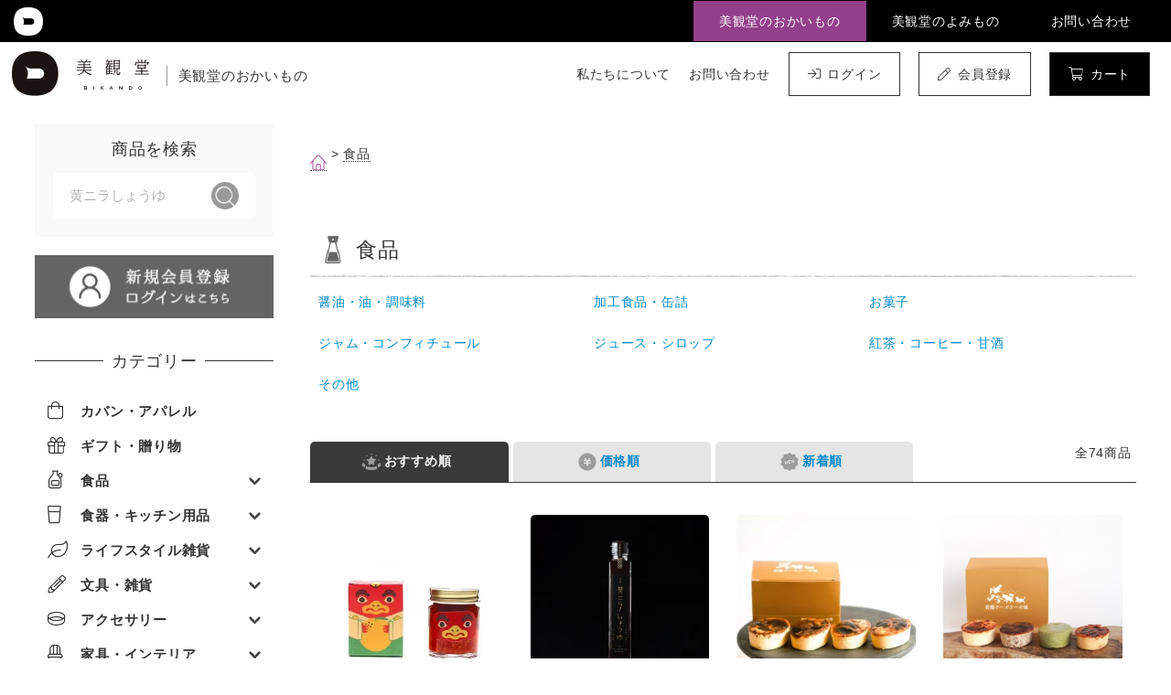

--- FILE ---
content_type: text/html; charset=EUC-JP
request_url: https://bikando.jp/?mode=cate&cbid=2204211&csid=0
body_size: 14446
content:
<!DOCTYPE html PUBLIC "-//W3C//DTD XHTML 1.0 Transitional//EN" "http://www.w3.org/TR/xhtml1/DTD/xhtml1-transitional.dtd">
<html xmlns:og="http://ogp.me/ns#" xmlns:fb="http://www.facebook.com/2008/fbml" xmlns:mixi="http://mixi-platform.com/ns#" xmlns="http://www.w3.org/1999/xhtml" xml:lang="ja" lang="ja" dir="ltr">
<head>
<meta http-equiv="content-type" content="text/html; charset=euc-jp" />
<meta http-equiv="X-UA-Compatible" content="IE=edge,chrome=1" />
<title>岡山県の食べもの・食品の通販商品一覧 - 美観堂</title>
<meta name="Keywords" content="食品,美観堂,通販,倉敷,岡山,地方" />
<meta name="Description" content="岡山県ならではの食べ物、食品、名産品、ご当地グルメの通信販売商品の一覧ページ。醤油、お菓子、調味料、チョコレート、うどん、ジビエ、缶詰など岡山産の商品を揃えています。" />
<meta name="Author" content="" />
<meta name="Copyright" content="" />
<meta http-equiv="content-style-type" content="text/css" />
<meta http-equiv="content-script-type" content="text/javascript" />
<link rel="stylesheet" href="https://bikando.jp/css/framework/colormekit.css" type="text/css" />
<link rel="stylesheet" href="https://bikando.jp/css/framework/colormekit-responsive.css" type="text/css" />
<link rel="stylesheet" href="https://img07.shop-pro.jp/PA01365/682/css/2/index.css?cmsp_timestamp=20260124124450" type="text/css" />

<link rel="alternate" type="application/rss+xml" title="rss" href="https://bikando.jp/?mode=rss" />
<script type="text/javascript" src="//ajax.googleapis.com/ajax/libs/jquery/1.11.0/jquery.min.js" ></script>
<meta property="og:title" content="岡山県の食べもの・食品の通販商品一覧 - 美観堂" />
<meta property="og:description" content="岡山県ならではの食べ物、食品、名産品、ご当地グルメの通信販売商品の一覧ページ。醤油、お菓子、調味料、チョコレート、うどん、ジビエ、缶詰など岡山産の商品を揃えています。" />
<meta property="og:url" content="https://bikando.jp?mode=cate&cbid=2204211&csid=0" />
<meta property="og:site_name" content="美観堂 | 岡山・倉敷の「いいもの」をお届けする通販" />
<meta property="og:image" content=""/>
<link rel="icon" href="https://2do3.co.jp/u-rin/favicon.ico">
<link href="https://fonts.googleapis.com/css?family=Questrial" rel="stylesheet">
<link href="https://bikando.jp/magazine/wp-content/webfonts/fontawesome-pro-5.12.0-web/css/all.css" rel="stylesheet">

<style type="text/css">
<!-- 
@font-face {
    font-family: "うつくし明朝";
    src:url("https://2do3.co.jp/u-rin/webfont/UtsukushiFONT.eot");
    src:url("https://2do3.co.jp/u-rin/webfont/UtsukushiFONT.eot?#iefix") format("embedded-opentype"),
        url("https://2do3.co.jp/u-rin/webfont/UtsukushiFONT.woff") format("woff"),
        url("https://2do3.co.jp/u-rin/webfont/UtsukushiFONT.otf") format("truetype");
}
-->
</style>

<script src="https://2do3.co.jp/u-rin/webjs/jquery.ah-placeholder.js" type="text/javascript" charset="euc-jp"></script>
<script type="text/javascript">
jQuery(document).ready(function($){
    $('[placeholder]').ahPlaceholder({
        placeholderColor : 'silver',
        placeholderAttr  : 'placeholder',
        likeApple        : false
    });
});
</script>

<!-- Google Tag Manager -->
<script>(function(w,d,s,l,i){w[l]=w[l]||[];w[l].push({'gtm.start':
new Date().getTime(),event:'gtm.js'});var f=d.getElementsByTagName(s)[0],
j=d.createElement(s),dl=l!='dataLayer'?'&l='+l:'';j.async=true;j.src=
'https://www.googletagmanager.com/gtm.js?id='+i+dl;f.parentNode.insertBefore(j,f);
})(window,document,'script','dataLayer','GTM-5WR5DXK');</script>
<!-- End Google Tag Manager -->


<!-- Global site tag (gtag.js) - Google Analytics  -->
<script async src="https://www.googletagmanager.com/gtag/js?id=UA-84877529-1"></script>
<script>
  window.dataLayer = window.dataLayer || [];
  function gtag(){dataLayer.push(arguments);}
  gtag('js', new Date());

  gtag('config', 'UA-84877529-1');
</script>



<!--  Global site tag (gtag.js) - AdWords: 802336378
<script async src="https://www.googletagmanager.com/gtag/js?id=AW-802336378"></script>
<script>
  window.dataLayer = window.dataLayer || [];
  function gtag(){dataLayer.push(arguments);}
  gtag('js', new Date());
  gtag('config', 'AW-802336378');
  gtag('event', 'page_view', {
    'send_to': 'AW-802336378',
    'user_id': 'replace with value'
  });
</script>
  -->


<!-- User Heat Tag -->
<script type="text/javascript">
(function(add, cla){window['UserHeatTag']=cla;window[cla]=window[cla]||function(){(window[cla].q=window[cla].q||[]).push(arguments)},window[cla].l=1*new Date();var ul=document.createElement('script');var tag = document.getElementsByTagName('script')[0];ul.async=1;ul.src=add;tag.parentNode.insertBefore(ul,tag);})('//uh.nakanohito.jp/uhj2/uh.js', '_uhtracker');_uhtracker({id:'uhldSOkZbg'});
</script>
<!-- End User Heat Tag -->

<!-- ウェブフォント（FONTPLUS）読み込み -->
<script type="text/javascript" src="//webfont.fontplus.jp/accessor/script/fontplus.js?Gr2xdFiM2L8%3D&box=o6pbhBwqWsw%3D&aa=1&ab=2" charset="utf-8"></script>
<!-- / ウェブフォント（FONTPLUS）読み込み -->

<meta name="p:domain_verify" content="a1e71ab5c046c94e6fb960c6e65e7572"/>
<script>
  var Colorme = {"page":"product_list","shop":{"account_id":"PA01365682","title":"\u7f8e\u89b3\u5802 | \u5ca1\u5c71\u30fb\u5009\u6577\u306e\u300c\u3044\u3044\u3082\u306e\u300d\u3092\u304a\u5c4a\u3051\u3059\u308b\u901a\u8ca9"},"basket":{"total_price":0,"items":[]},"customer":{"id":null}};

  (function() {
    function insertScriptTags() {
      var scriptTagDetails = [{"src":"https:\/\/colorme-cdn.cart-rcv.jp\/PA01365682\/all-eefe1a9cd91175a4732e333e11b9d23d-336.js","integrity":null},{"src":"https:\/\/d.rcmd.jp\/bikando.jp\/item\/recommend.js","integrity":null},{"src":"https:\/\/back-in-stock-assets.colorme.app\/widget.js","integrity":null},{"src":"https:\/\/free-shipping-notifier-assets.colorme.app\/shop.js","integrity":null},{"src":"https:\/\/d.rcmd.jp\/bikando.jp\/item\/colorme.js","integrity":null}];
      var entry = document.getElementsByTagName('script')[0];

      scriptTagDetails.forEach(function(tagDetail) {
        var script = document.createElement('script');

        script.type = 'text/javascript';
        script.src = tagDetail.src;
        script.async = true;

        if( tagDetail.integrity ) {
          script.integrity = tagDetail.integrity;
          script.setAttribute('crossorigin', 'anonymous');
        }

        entry.parentNode.insertBefore(script, entry);
      })
    }

    window.addEventListener('load', insertScriptTags, false);
  })();
</script>

<script async src="https://www.googletagmanager.com/gtag/js?id=G-R6B940Z2VR"></script>
<script>
  window.dataLayer = window.dataLayer || [];
  function gtag(){dataLayer.push(arguments);}
  gtag('js', new Date());
  
      gtag('config', 'G-R6B940Z2VR', (function() {
      var config = {};
      if (Colorme && Colorme.customer && Colorme.customer.id != null) {
        config.user_id = Colorme.customer.id;
      }
      return config;
    })());
  
  </script><script async src="https://zen.one/analytics.js"></script>
</head>
<body>
<meta name="colorme-acc-payload" content="?st=1&pt=10028&ut=2204211,0&at=PA01365682&v=20260127234154&re=&cn=2b29718afbf5254c288e6c7b52ecc28c" width="1" height="1" alt="" /><script>!function(){"use strict";Array.prototype.slice.call(document.getElementsByTagName("script")).filter((function(t){return t.src&&t.src.match(new RegExp("dist/acc-track.js$"))})).forEach((function(t){return document.body.removeChild(t)})),function t(c){var r=arguments.length>1&&void 0!==arguments[1]?arguments[1]:0;if(!(r>=c.length)){var e=document.createElement("script");e.onerror=function(){return t(c,r+1)},e.src="https://"+c[r]+"/dist/acc-track.js?rev=3",document.body.appendChild(e)}}(["acclog001.shop-pro.jp","acclog002.shop-pro.jp"])}();</script>
<noscript><iframe src="https://www.googletagmanager.com/ns.html?id=GTM-5WR5DXK"
height="0" width="0" style="display:none;visibility:hidden"></iframe></noscript>















<script src="https://img.shop-pro.jp/tmpl_js/79/jquery.tile.js"></script>
<script src="https://img.shop-pro.jp/tmpl_js/79/smoothscroll.js"></script>
<script src="https://img.shop-pro.jp/tmpl_js/79/utility.index.js"></script>

<div id="wrapper">





    
    <div id="header" class="header__section active">

         <div class="bikando-global-navbar">
					    <div class="bikando-logo">
								<img src="http://bikando.jp/magazine/wp-content/uploads/2019/12/bikando-logo-white.png" width="32" height="auto">
				     </div>
				     <ul class="bikando-global-nav">
					     <li class="is-active"><a href="javascript:void(0)">美観堂のおかいもの</a></li>
					     <li><a href="https://bikando.jp/magazine">美観堂のよみもの</a></li>
					     <li><a href="https://bikando.shop-pro.jp/secure/?mode=inq&shop_id=PA01365682">お問い合わせ</a></li>
				      </ul>
				   </div>

            <div class="row bikando-ec-header">
                <div class="col col-sm-10 col-lg-4">
                    <h1 class="shopname__lead">
											        <a href="https://bikando.jp/" class="site-logo"><img src="https://img21.shop-pro.jp/PA01365/682/etc/logo-bikando.png?cmsp_timestamp=20200205122649" alt="美観堂 | 岡山・倉敷の「いいもの」をお届けする通販"></a>
											<span>美観堂のおかいもの</span>
                        <!--<span class="dammy remove"></span>
                        <a href="https://bikando.jp/" class="remove">美観堂 | 岡山・倉敷の「いいもの」をお届けする通販</a>
                        <a href="https://bikando.jp/" class="common-h-logo remove">美観堂 | 岡山・倉敷の「いいもの」をお届けする通販</span></a>
-->
                    </h1>
                </div>
                <div class="col col-sm-2 col-lg-8 gnav-wrap">
									    <button class="button-search hidden-desktop">
												<i class="fal fa-search button-search--open" aria-hidden="true" title="サイト内検索を見せる"></i>
												<i class="fal fa-times button-search--close" aria-hidden="true" title="サイト内検索を隠す"></i>
									   </button>
											<button class="button-drawer hidden-desktop">
												<i class="fal fa-bars button-drawer--open" aria-hidden="true" title="メニューを見せる"></i>
												<i class="fal fa-times button-drawer--close" aria-hidden="true" title="メニューを隠す"></i>
									   </button>
								        <ul class="gnav-desktop gnav-desktop--page">
													  <li><a href="https://bikando.jp/?mode=f1">私たちについて</a></li>
													  <li><a href="https://bikando.shop-pro.jp/customer/inquiries/new">お問い合わせ</a></li>
									      </ul>
                        <ul class="gnav-desktop gnav-desktop--shop">
                        												  <li><a href="https://bikando.jp/?mode=login&shop_back_url=https%3A%2F%2Fbikando.jp%2F">
																											<i class="fal fa-sign-in"></i>ログイン
																										</a></li>
													                            													    <li><a href="https://bikando.jp/customer/signup/new"><i class="fal fa-pen"></i>会員登録</a></li>
													                                                    													   <li><a class="gnav_item--cart" href="https://bikando.jp/cart/proxy/basket?shop_id=PA01365682&shop_domain=bikando.jp">
															 <i class="fal fa-shopping-cart"></i>カート															 </a></li>
									       </ul>						       
                </div>
							
											<div class="gnav-drawer">
												<div class="inner">
                        <ul class="gnav-mobile">
													  <li><a href="https://bikando.jp/magazine">美観堂のよみものサイトへ</a></li>
									      </ul>
												<hr>
                        <ul class="gnav-mobile  gnav-mobile--shop">
													 													   <li><a href="https://bikando.jp/cart/proxy/basket?shop_id=PA01365682&shop_domain=bikando.jp">
															<i class="fal fa-shopping-cart"></i> カート
													    	                          </a></li>
													                                  													       <li><a href="https://bikando.jp/customer/signup/new"><i class="fal fa-pen"></i> 会員登録</a></li>
													                                  													 													 
                            <li><a href="https://bikando.jp/?mode=login&shop_back_url=https%3A%2F%2Fbikando.jp%2F">
													   															 <i class="fal fa-sign-in"></i> ログイン
														 </a></li>
                          </ul>
													
												<ul class="gnav-mobile">
													  <li><a href="https://bikando.jp/?mode=f1">私たちについて</a></li>
													  <li><a href="https://bikando.shop-pro.jp/customer/inquiries/new">お問い合わせ</a></li>
									      </ul>
													
													<hr>
													
    
                            <div class="drawer-drilldown-nav">
                                <h3 class="drawer-drilldown-heading">カテゴリーから探す</h3>
                                <ul class="side-nav-list side-nav-cate-list unstyled">
        
                                    <li class="side-nav-list__unit side-nav-cate-list__unit">
                                        <a href="https://bikando.jp/?mode=cate&cbid=2688199&csid=0" class="side-nav-list__link">
                                            <span class="side-nav-category-icon category_2688199" ></span>
																					

																														 <span class="side-nav-list__icon"></span>
                                            <span class="side-nav-list__name">カバン・アパレル</span>
                                        </a>
            
                                    </li>
        
                                    <li class="side-nav-list__unit side-nav-cate-list__unit">
                                        <a href="https://bikando.jp/?mode=cate&cbid=2521024&csid=0" class="side-nav-list__link">
                                            <span class="side-nav-category-icon category_2521024" ></span>
																					

																														 <span class="side-nav-list__icon"></span>
                                            <span class="side-nav-list__name">ギフト・贈り物</span>
                                        </a>
            
                                    </li>
        
                                    <li class="side-nav-list__unit side-nav-cate-list__unit">
                                        <a href="https://bikando.jp/?mode=cate&cbid=2204211&csid=0" class="side-nav-list__link">
                                            <span class="side-nav-category-icon category_2204211" ></span>
																					

																														 <span class="side-nav-list__icon"></span>
                                            <span class="side-nav-list__name">食品</span>
                                        </a>
                            
                                        <ul class="side-nav-list side-nav-scate-list unstyled">
                                            <li class="side-nav-list__unit"><a href="https://bikando.jp/?mode=cate&cbid=2204211&csid=0" class="side-nav-list__link"><span class="side-nav-list__name">全ての食品</span></a></li>
                
                                            <li class="side-nav-list__unit"><a href="https://bikando.jp/?mode=cate&cbid=2204211&csid=2" class="side-nav-list__link">醤油・油・調味料</a></li>
                                            
                                            <li class="side-nav-list__unit"><a href="https://bikando.jp/?mode=cate&cbid=2204211&csid=6" class="side-nav-list__link">加工食品・缶詰</a></li>
                                            
                                            <li class="side-nav-list__unit"><a href="https://bikando.jp/?mode=cate&cbid=2204211&csid=5" class="side-nav-list__link">お菓子</a></li>
                                            
                                            <li class="side-nav-list__unit"><a href="https://bikando.jp/?mode=cate&cbid=2204211&csid=10" class="side-nav-list__link">ジャム・コンフィチュール</a></li>
                                            
                                            <li class="side-nav-list__unit"><a href="https://bikando.jp/?mode=cate&cbid=2204211&csid=8" class="side-nav-list__link">ジュース・シロップ</a></li>
                                            
                                            <li class="side-nav-list__unit"><a href="https://bikando.jp/?mode=cate&cbid=2204211&csid=3" class="side-nav-list__link">紅茶・コーヒー・甘酒</a></li>
                                            
                                            <li class="side-nav-list__unit"><a href="https://bikando.jp/?mode=cate&cbid=2204211&csid=1" class="side-nav-list__link">その他</a></li>
                
                                        </ul>
                            
                                    </li>
        
                                    <li class="side-nav-list__unit side-nav-cate-list__unit">
                                        <a href="https://bikando.jp/?mode=cate&cbid=2194762&csid=0" class="side-nav-list__link">
                                            <span class="side-nav-category-icon category_2194762" ></span>
																					

																														 <span class="side-nav-list__icon"></span>
                                            <span class="side-nav-list__name">食器・キッチン用品</span>
                                        </a>
                            
                                        <ul class="side-nav-list side-nav-scate-list unstyled">
                                            <li class="side-nav-list__unit"><a href="https://bikando.jp/?mode=cate&cbid=2194762&csid=0" class="side-nav-list__link"><span class="side-nav-list__name">全ての食器・キッチン用品</span></a></li>
                
                                            <li class="side-nav-list__unit"><a href="https://bikando.jp/?mode=cate&cbid=2194762&csid=4" class="side-nav-list__link">食器</a></li>
                                            
                                            <li class="side-nav-list__unit"><a href="https://bikando.jp/?mode=cate&cbid=2194762&csid=1" class="side-nav-list__link">カップ（マグカップ）・グラス</a></li>
                                            
                                            <li class="side-nav-list__unit"><a href="https://bikando.jp/?mode=cate&cbid=2194762&csid=2" class="side-nav-list__link">カトラリー</a></li>
                                            
                                            <li class="side-nav-list__unit"><a href="https://bikando.jp/?mode=cate&cbid=2194762&csid=3" class="side-nav-list__link">キッチンツール</a></li>
                
                                        </ul>
                            
                                    </li>
        
                                    <li class="side-nav-list__unit side-nav-cate-list__unit">
                                        <a href="https://bikando.jp/?mode=cate&cbid=2530609&csid=0" class="side-nav-list__link">
                                            <span class="side-nav-category-icon category_2530609" ></span>
																					

																														 <span class="side-nav-list__icon"></span>
                                            <span class="side-nav-list__name">ライフスタイル雑貨</span>
                                        </a>
                            
                                        <ul class="side-nav-list side-nav-scate-list unstyled">
                                            <li class="side-nav-list__unit"><a href="https://bikando.jp/?mode=cate&cbid=2530609&csid=0" class="side-nav-list__link"><span class="side-nav-list__name">全てのライフスタイル雑貨</span></a></li>
                
                                            <li class="side-nav-list__unit"><a href="https://bikando.jp/?mode=cate&cbid=2530609&csid=1" class="side-nav-list__link">ひのき精油</a></li>
                                            
                                            <li class="side-nav-list__unit"><a href="https://bikando.jp/?mode=cate&cbid=2530609&csid=2" class="side-nav-list__link">キャンドル</a></li>
                                            
                                            <li class="side-nav-list__unit"><a href="https://bikando.jp/?mode=cate&cbid=2530609&csid=3" class="side-nav-list__link">オーガニックコットン</a></li>
                                            
                                            <li class="side-nav-list__unit"><a href="https://bikando.jp/?mode=cate&cbid=2530609&csid=4" class="side-nav-list__link">ミツロウワックス</a></li>
                                            
                                            <li class="side-nav-list__unit"><a href="https://bikando.jp/?mode=cate&cbid=2530609&csid=5" class="side-nav-list__link">化粧水</a></li>
                                            
                                            <li class="side-nav-list__unit"><a href="https://bikando.jp/?mode=cate&cbid=2530609&csid=6" class="side-nav-list__link">その他</a></li>
                
                                        </ul>
                            
                                    </li>
        
                                    <li class="side-nav-list__unit side-nav-cate-list__unit">
                                        <a href="https://bikando.jp/?mode=cate&cbid=2205169&csid=0" class="side-nav-list__link">
                                            <span class="side-nav-category-icon category_2205169" ></span>
																					

																														 <span class="side-nav-list__icon"></span>
                                            <span class="side-nav-list__name">文具・雑貨</span>
                                        </a>
                            
                                        <ul class="side-nav-list side-nav-scate-list unstyled">
                                            <li class="side-nav-list__unit"><a href="https://bikando.jp/?mode=cate&cbid=2205169&csid=0" class="side-nav-list__link"><span class="side-nav-list__name">全ての文具・雑貨</span></a></li>
                
                                            <li class="side-nav-list__unit"><a href="https://bikando.jp/?mode=cate&cbid=2205169&csid=1" class="side-nav-list__link">マスキングテープ</a></li>
                                            
                                            <li class="side-nav-list__unit"><a href="https://bikando.jp/?mode=cate&cbid=2205169&csid=2" class="side-nav-list__link">畳縁</a></li>
                                            
                                            <li class="side-nav-list__unit"><a href="https://bikando.jp/?mode=cate&cbid=2205169&csid=3" class="side-nav-list__link">真田紐</a></li>
                                            
                                            <li class="side-nav-list__unit"><a href="https://bikando.jp/?mode=cate&cbid=2205169&csid=4" class="side-nav-list__link">アクセサリー</a></li>
                                            
                                            <li class="side-nav-list__unit"><a href="https://bikando.jp/?mode=cate&cbid=2205169&csid=5" class="side-nav-list__link">カバン</a></li>
                                            
                                            <li class="side-nav-list__unit"><a href="https://bikando.jp/?mode=cate&cbid=2205169&csid=6" class="side-nav-list__link">その他</a></li>
                
                                        </ul>
                            
                                    </li>
        
                                    <li class="side-nav-list__unit side-nav-cate-list__unit">
                                        <a href="https://bikando.jp/?mode=cate&cbid=2609063&csid=0" class="side-nav-list__link">
                                            <span class="side-nav-category-icon category_2609063" ></span>
																					

																														 <span class="side-nav-list__icon"></span>
                                            <span class="side-nav-list__name">アクセサリー</span>
                                        </a>
                            
                                        <ul class="side-nav-list side-nav-scate-list unstyled">
                                            <li class="side-nav-list__unit"><a href="https://bikando.jp/?mode=cate&cbid=2609063&csid=0" class="side-nav-list__link"><span class="side-nav-list__name">全てのアクセサリー</span></a></li>
                
                                            <li class="side-nav-list__unit"><a href="https://bikando.jp/?mode=cate&cbid=2609063&csid=1" class="side-nav-list__link">ピアス</a></li>
                                            
                                            <li class="side-nav-list__unit"><a href="https://bikando.jp/?mode=cate&cbid=2609063&csid=2" class="side-nav-list__link">イヤリング</a></li>
                                            
                                            <li class="side-nav-list__unit"><a href="https://bikando.jp/?mode=cate&cbid=2609063&csid=3" class="side-nav-list__link">リング・指輪</a></li>
                                            
                                            <li class="side-nav-list__unit"><a href="https://bikando.jp/?mode=cate&cbid=2609063&csid=4" class="side-nav-list__link">ネックレス</a></li>
                
                                        </ul>
                            
                                    </li>
        
                                    <li class="side-nav-list__unit side-nav-cate-list__unit">
                                        <a href="https://bikando.jp/?mode=cate&cbid=2194743&csid=0" class="side-nav-list__link">
                                            <span class="side-nav-category-icon category_2194743" ></span>
																					

																														 <span class="side-nav-list__icon"></span>
                                            <span class="side-nav-list__name">家具・インテリア</span>
                                        </a>
                            
                                        <ul class="side-nav-list side-nav-scate-list unstyled">
                                            <li class="side-nav-list__unit"><a href="https://bikando.jp/?mode=cate&cbid=2194743&csid=0" class="side-nav-list__link"><span class="side-nav-list__name">全ての家具・インテリア</span></a></li>
                
                                            <li class="side-nav-list__unit"><a href="https://bikando.jp/?mode=cate&cbid=2194743&csid=1" class="side-nav-list__link">テーブル</a></li>
                                            
                                            <li class="side-nav-list__unit"><a href="https://bikando.jp/?mode=cate&cbid=2194743&csid=2" class="side-nav-list__link">椅子</a></li>
                                            
                                            <li class="side-nav-list__unit"><a href="https://bikando.jp/?mode=cate&cbid=2194743&csid=3" class="side-nav-list__link">ソファ</a></li>
                                            
                                            <li class="side-nav-list__unit"><a href="https://bikando.jp/?mode=cate&cbid=2194743&csid=5" class="side-nav-list__link">インテリア雑貨</a></li>
                
                                        </ul>
                            
                                    </li>
        
                                </ul>
                            </div>
                                

    
                            <div class="drawer-drilldown-nav">
                                <h3 class="drawer-drilldown-heading">ブランドから探す</h3>
                                <ul class="side-nav-list unstyled">
    
                                    <li class="side-nav-list__unit"><a href="https://bikando.jp/?mode=grp&gid=1493256" class="side-nav-list__link">美観堂謹製 黄ニラしょうゆ</a></li>
        
                                    <li class="side-nav-list__unit"><a href="https://bikando.jp/?mode=grp&gid=1958590" class="side-nav-list__link">美観堂オリジナル商品</a></li>
        
                                    <li class="side-nav-list__unit"><a href="https://bikando.jp/?mode=grp&gid=2044149" class="side-nav-list__link">出製陶（いずるせいとう）</a></li>
        
                                    <li class="side-nav-list__unit"><a href="https://bikando.jp/?mode=grp&gid=3030295" class="side-nav-list__link">髙木純（たかぎじゅん）</a></li>
        
                                    <li class="side-nav-list__unit"><a href="https://bikando.jp/?mode=grp&gid=2366701" class="side-nav-list__link">DAIKURA（だいくら）</a></li>
        
                                    <li class="side-nav-list__unit"><a href="https://bikando.jp/?mode=grp&gid=2008216" class="side-nav-list__link">ガラス工房 華</a></li>
        
                                    <li class="side-nav-list__unit"><a href="https://bikando.jp/?mode=grp&gid=2474653" class="side-nav-list__link">倉敷ガラス</a></li>
        
                                    <li class="side-nav-list__unit"><a href="https://bikando.jp/?mode=grp&gid=2365988" class="side-nav-list__link">T POTTERY（十河隆史） 陶芸工房</a></li>
        
                                    <li class="side-nav-list__unit"><a href="https://bikando.jp/?mode=grp&gid=1481302" class="side-nav-list__link">TEORI（テオリ）</a></li>
        
                                    <li class="side-nav-list__unit"><a href="https://bikando.jp/?mode=grp&gid=1705566" class="side-nav-list__link">はれもけも</a></li>
        
                                    <li class="side-nav-list__unit"><a href="https://bikando.jp/?mode=grp&gid=1955965" class="side-nav-list__link">佐藤紅商店（さとうべにしょうてん）</a></li>
        
                                    <li class="side-nav-list__unit"><a href="https://bikando.jp/?mode=grp&gid=2073638" class="side-nav-list__link">幸徳堂（こうとくどう）</a></li>
        
                                    <li class="side-nav-list__unit"><a href="https://bikando.jp/?mode=grp&gid=2125100" class="side-nav-list__link">米見（よなみ）</a></li>
        
                                    <li class="side-nav-list__unit"><a href="https://bikando.jp/?mode=grp&gid=1945339" class="side-nav-list__link">小山製麺（こやませいめん）</a></li>
        
                                    <li class="side-nav-list__unit"><a href="https://bikando.jp/?mode=grp&gid=2125105" class="side-nav-list__link">SUNCACAO（サンカカオ）</a></li>
        
                                    <li class="side-nav-list__unit"><a href="https://bikando.jp/?mode=grp&gid=2077292" class="side-nav-list__link">ノーイン（珈琲）</a></li>
        
                                    <li class="side-nav-list__unit"><a href="https://bikando.jp/?mode=grp&gid=2031608" class="side-nav-list__link">有鄰庵オリジナルマスキングテープ</a></li>
        
                                    <li class="side-nav-list__unit"><a href="https://bikando.jp/?mode=grp&gid=2365610" class="side-nav-list__link">岡山ゲストハウスいぐさ</a></li>
        
                                    <li class="side-nav-list__unit"><a href="https://bikando.jp/?mode=grp&gid=2365616" class="side-nav-list__link">玉島だるま虎製造所</a></li>
        
                                    <li class="side-nav-list__unit"><a href="https://bikando.jp/?mode=grp&gid=2699992" class="side-nav-list__link">mori no oto（もりのおと）</a></li>
        
                                    <li class="side-nav-list__unit"><a href="https://bikando.jp/?mode=grp&gid=2837985" class="side-nav-list__link">阪本鶏卵（さかもとけいらん）</a></li>
        
                                    <li class="side-nav-list__unit"><a href="https://bikando.jp/?mode=grp&gid=2837986" class="side-nav-list__link">まやかみ農園</a></li>
        
                                    <li class="side-nav-list__unit"><a href="https://bikando.jp/?mode=grp&gid=2879207" class="side-nav-list__link">Lue（ルー）</a></li>
        
                                    <li class="side-nav-list__unit"><a href="https://bikando.jp/?mode=grp&gid=3009186" class="side-nav-list__link">岡山くだものミュージアム</a></li>
    
                                </ul>
                            </div>
    												

								  </div>
								</div>
            </div>
			

                            <div id="header-nav-search" class="header-nav-box side-nav-box">
                                <h3 class="side-nav-heading">商品を検索</h3>
                                <div class="search-box">
                                    <form action="https://bikando.jp/" method="GET">
                                        <input type="hidden" name="mode" value="srh" />

                                        <input type="text" name="keyword" class="search__box" placeholder="黄ニラしょうゆ" />
                                        <button class="search__btn btn btn-xs"><i class="icon-lg-b icon-search"></i></button>
                                     </form>
                                </div>
                            </div>
			
			
        </div>

    



    
    <div id="contents" class="contents-body">
        <div class="header-for-sp hidden-desktop">
            <div class="shopname__lead"><a href="https://bikando.jp/" class="remove">美観堂 | 岡山・倉敷の「いいもの」をお届けする通販</a></div>
        </div>






 
			





        <div class="contents__section container">
            
            <div class="row">
                <div class="main__section col col-lg-12 row">
                    <div class="row">





                        <div class="primary__section col col-lg-9 col-md-12">





<script src="https://img.shop-pro.jp/tmpl_js/79/utility.product_list.js"></script>






<div class="breadcrumb-list__section">
	<ul class="breadcrumb-list breadcrumb-list-plst">
		<li class="breadcrumb-list__unit"><a href="https://bikando.jp/">ホーム</a></li>
	
		<li class="breadcrumb-list__unit">&gt;&nbsp;<a href="?mode=cate&cbid=2204211&csid=0">食品</a></li>
		
	</ul>
</div>






<h2 id="label--products" class="section-title-h2 top-item-label">

	<span class="category-icon remove" style="background-image: url(https://img21.shop-pro.jp/PA01365/682/etc/icon_2204211.png?cmsp_timestamp=20260127234154);"></span>
	食品
</h2>

  <ul class="subcategory-list row">
          <li class="subcategory-list__unit col col-lg-4 col-sm-6">
        <a href="?mode=cate&cbid=2204211&csid=2">
                    醤油・油・調味料
        </a>
      </li>
          <li class="subcategory-list__unit col col-lg-4 col-sm-6">
        <a href="?mode=cate&cbid=2204211&csid=6">
                    加工食品・缶詰
        </a>
      </li>
          <li class="subcategory-list__unit col col-lg-4 col-sm-6">
        <a href="?mode=cate&cbid=2204211&csid=5">
                    お菓子
        </a>
      </li>
          <li class="subcategory-list__unit col col-lg-4 col-sm-6">
        <a href="?mode=cate&cbid=2204211&csid=10">
                    ジャム・コンフィチュール
        </a>
      </li>
          <li class="subcategory-list__unit col col-lg-4 col-sm-6">
        <a href="?mode=cate&cbid=2204211&csid=8">
                    ジュース・シロップ
        </a>
      </li>
          <li class="subcategory-list__unit col col-lg-4 col-sm-6">
        <a href="?mode=cate&cbid=2204211&csid=3">
                    紅茶・コーヒー・甘酒
        </a>
      </li>
          <li class="subcategory-list__unit col col-lg-4 col-sm-6">
        <a href="?mode=cate&cbid=2204211&csid=1">
                    その他
        </a>
      </li>
      </ul>













	
<div class="productlist-sort__section">
    <div class="productlist-sort clearfix">
        <ul class="productlist-sort-list inline">
            <li class="productlist-sort-list__unit">
	<span><span>おすすめ順</span></span>
	
            </li>
            <li class="productlist-sort-list__unit">
	
            <a href="?mode=cate&cbid=2204211&csid=0&sort=p"><span>価格順</span></a>
            </li>
            <li class="productlist-sort-list__unit">
	
			<a href="?mode=cate&cbid=2204211&csid=0&sort=n"><span>新着順</span></a>
            </li>
        </ul>
        <p class="productlist-sort-totalnumber visible-desktop">全74商品</p>
    </div>
</div>

	




	
<div class="pagenation-sp__section hidden-desktop">
    <ul class="pagenation-sp-list unstyled">
        <li class="pagenation-sp-list__unit">
	
			<span class="btn btn-pn disabled">&lt; 前</span>
	
        </li>
        <li class="pagenation-sp-list__unit">
	
          <a href="?mode=cate&cbid=2204211&csid=0&page=2" class="btn btn-pn">次 &gt;</a>
	
        </li>
    </ul>
    <div class="pagenation-sp-info">
        全<span>74</span>件&nbsp;<span>1</span>-<span>12</span>表示
    </div>
</div>

	




	
<div class="productlist__section recommend__section">
    <ul class="product-list unstyled row">
									
        <li class="recommend-list__unit  product-list__unit col col-lg-3 col-md-4 col-sm-6">
			<a href="?pid=136158570" class="item-image">
		
				<img src="https://img07.shop-pro.jp/PA01365/682/product/136158570_th.jpg?cmsp_timestamp=20181017163958" alt="吹屋の紅てんぐ" class="product-list__img" />
		
			</a>
			<a href="?pid=136158570" class="product-list__txt">
				<span class="product-list__name show">吹屋の紅てんぐ</span>
			</a>
			<p>
                <span class="product-list__price show">800円（内税）</span>
			</p>
		</li>
									
        <li class="recommend-list__unit  product-list__unit col col-lg-3 col-md-4 col-sm-6">
			<a href="?pid=106976024" class="item-image">
		
				<img src="https://img07.shop-pro.jp/PA01365/682/product/106976024_th.jpg?cmsp_timestamp=20180926163055" alt="美観堂謹製 黄ニラしょうゆ" class="product-list__img" />
		
			</a>
			<a href="?pid=106976024" class="product-list__txt">
				<span class="product-list__name show">美観堂謹製 黄ニラしょうゆ</span>
			</a>
			<p>
                <span class="product-list__price show">1,404円（内税）</span>
			</p>
		</li>
									
        <li class="recommend-list__unit  product-list__unit col col-lg-3 col-md-4 col-sm-6">
			<a href="?pid=171939062" class="item-image">
		
				<img src="https://img07.shop-pro.jp/PA01365/682/product/171939062_th.jpg?cmsp_timestamp=20240926112959" alt="バスクチーズケーキプレーン 小サイズセット【冷凍配送】" class="product-list__img" />
		
			</a>
			<a href="?pid=171939062" class="product-list__txt">
				<span class="product-list__name show">バスクチーズケーキプレーン 小サイズセット【冷凍配送】</span>
			</a>
			<p>
                <span class="product-list__price show">1,976円（内税）</span>
			</p>
		</li>
									
        <li class="recommend-list__unit  product-list__unit col col-lg-3 col-md-4 col-sm-6">
			<a href="?pid=171939890" class="item-image">
		
				<img src="https://img07.shop-pro.jp/PA01365/682/product/171939890_th.png?cmsp_timestamp=20250220102627" alt="チーズケーキバラエティ 小サイズセット【冷凍配送】" class="product-list__img" />
		
			</a>
			<a href="?pid=171939890" class="product-list__txt">
				<span class="product-list__name show">チーズケーキバラエティ 小サイズセット【冷凍配送】</span>
			</a>
			<p>
                <span class="product-list__price show">2,106円（内税）</span>
			</p>
		</li>
									
        <li class="recommend-list__unit  product-list__unit col col-lg-3 col-md-4 col-sm-6">
			<a href="?pid=172483193" class="item-image">
		
				<img src="https://img07.shop-pro.jp/PA01365/682/product/172483193_th.png?cmsp_timestamp=20250802221709" alt="倉敷しっとりショコラ 8個入ボックス" class="product-list__img" />
		
			</a>
			<a href="?pid=172483193" class="product-list__txt">
				<span class="product-list__name show">倉敷しっとりショコラ 8個入ボックス</span>
			</a>
			<p>
                <span class="product-list__price show">2,981円（内税）</span>
			</p>
		</li>
									
        <li class="recommend-list__unit  product-list__unit col col-lg-3 col-md-4 col-sm-6">
			<a href="?pid=173891157" class="item-image">
		
				<img src="https://img07.shop-pro.jp/PA01365/682/product/173891157_th.jpg?cmsp_timestamp=20230403120104" alt="美観堂謹製 健康甘酒" class="product-list__img" />
		
			</a>
			<a href="?pid=173891157" class="product-list__txt">
				<span class="product-list__name show">美観堂謹製 健康甘酒</span>
			</a>
			<p>
                <span class="product-list__price show">810円（内税）</span>
			</p>
		</li>
									
        <li class="recommend-list__unit  product-list__unit col col-lg-3 col-md-4 col-sm-6">
			<a href="?pid=174731970" class="item-image">
		
				<img src="https://img07.shop-pro.jp/PA01365/682/product/174731970_th.jpg?cmsp_timestamp=20230519110445" alt="天使のナッツ缶 塩キャラメルとコーヒー" class="product-list__img" />
		
			</a>
			<a href="?pid=174731970" class="product-list__txt">
				<span class="product-list__name show">天使のナッツ缶 塩キャラメルとコーヒー</span>
			</a>
			<p>
                <span class="product-list__price show">1,782円（内税）</span>
			</p>
		</li>
									
        <li class="recommend-list__unit  product-list__unit col col-lg-3 col-md-4 col-sm-6">
			<a href="?pid=177495865" class="item-image">
		
				<img src="https://img07.shop-pro.jp/PA01365/682/product/177495865_th.jpg?cmsp_timestamp=20231007151043" alt="瀬戸内海苔のやみつきナッツ" class="product-list__img" />
		
			</a>
			<a href="?pid=177495865" class="product-list__txt">
				<span class="product-list__name show">瀬戸内海苔のやみつきナッツ</span>
			</a>
			<p>
                <span class="product-list__price show">896円（内税）</span>
			</p>
		</li>
									
        <li class="recommend-list__unit  product-list__unit col col-lg-3 col-md-4 col-sm-6">
			<a href="?pid=177626406" class="item-image">
		
				<img src="https://img07.shop-pro.jp/PA01365/682/product/177626406_th.jpg?cmsp_timestamp=20250106134209" alt="倉敷米粉サブレ 12枚入" class="product-list__img" />
		
			</a>
			<a href="?pid=177626406" class="product-list__txt">
				<span class="product-list__name show">倉敷米粉サブレ 12枚入</span>
			</a>
			<p>
                <span class="product-list__price show">972円（内税）</span>
			</p>
		</li>
									
        <li class="recommend-list__unit  product-list__unit col col-lg-3 col-md-4 col-sm-6">
			<a href="?pid=178073482" class="item-image">
		
				<img src="https://img07.shop-pro.jp/PA01365/682/product/178073482_th.jpg?cmsp_timestamp=20231110153117" alt="岡山県産きなこと黒糖のやみつきナッツ" class="product-list__img" />
		
			</a>
			<a href="?pid=178073482" class="product-list__txt">
				<span class="product-list__name show">岡山県産きなこと黒糖のやみつきナッツ</span>
			</a>
			<p>
                <span class="product-list__price show">896円（内税）</span>
			</p>
		</li>
									
        <li class="recommend-list__unit  product-list__unit col col-lg-3 col-md-4 col-sm-6">
			<a href="?pid=181796961" class="item-image">
		
				<img src="https://img07.shop-pro.jp/PA01365/682/product/181796961_th.jpg?cmsp_timestamp=20240718093438" alt=" 岡山白桃のクリームチーズケーキ フルサイズ【冷凍配送】 " class="product-list__img" />
		
			</a>
			<a href="?pid=181796961" class="product-list__txt">
				<span class="product-list__name show"> 岡山白桃のクリームチーズケーキ フルサイズ【冷凍配送】 </span>
			</a>
			<p>
                <span class="product-list__price show">3,024円（内税）</span>
			</p>
		</li>
									
        <li class="recommend-list__unit  product-list__unit col col-lg-3 col-md-4 col-sm-6">
			<a href="?pid=182467143" class="item-image">
		
				<img src="https://img07.shop-pro.jp/PA01365/682/product/182467143_th.jpg?cmsp_timestamp=20240906134010" alt="岡山県産連島ごぼうのざくざくクッキー" class="product-list__img" />
		
			</a>
			<a href="?pid=182467143" class="product-list__txt">
				<span class="product-list__name show">岡山県産連島ごぼうのざくざくクッキー</span>
			</a>
			<p>
                <span class="product-list__price show">896円（内税）</span>
			</p>
		</li>
	
	</ul>
</div>

	




	
<div class="pagenation__section visible-desktop">
    <ul class="pagenation-list unstyled">
        <li class="pagenation-list__unit">
	
			<span>&lt;</span>
	
        </li>
	
		<li class="pagenation-list__unit">
				
			<span>1</span>
				
		</li>
	
		<li class="pagenation-list__unit">
				
			<a href="?mode=cate&cbid=2204211&csid=0&page=2">2</a>
				
		</li>
	
		<li class="pagenation-list__unit">
				
			<a href="?mode=cate&cbid=2204211&csid=0&page=3">3</a>
				
		</li>
	
		<li class="pagenation-list__unit">
				
			<a href="?mode=cate&cbid=2204211&csid=0&page=4">4</a>
				
		</li>
	
		<li class="pagenation-list__unit">
				
			<a href="?mode=cate&cbid=2204211&csid=0&page=5">5</a>
				
		</li>
	
		<li class="pagenation-list__unit">
				
			<a href="?mode=cate&cbid=2204211&csid=0&page=6">6</a>
				
		</li>
	
		<li class="pagenation-list__unit">
				
			<a href="?mode=cate&cbid=2204211&csid=0&page=7">7</a>
				
		</li>
	
        <li class="pagenation-list__unit">
	
			<a href="?mode=cate&cbid=2204211&csid=0&page=2">&gt;</a>
	
		</li>
	</ul>
</div>

<div class="pagenation-sp__section hidden-desktop">
    <div class="pagenation-sp-info">
        全<span>74</span>件&nbsp;<span>1</span>-<span>12</span>表示
    </div>
    <ul class="pagenation-sp-list unstyled">
        <li class="pagenation-sp-list__unit">
	
			<span class="btn btn-pn disabled">&lt; 前</span>
	
		</li>
        <li class="pagenation-sp-list__unit">
	
			<a href="?mode=cate&cbid=2204211&csid=0&page=2" class="btn btn-pn">次 &gt;</a>
	
		</li>
    </ul>
</div>

	









                        </div>







                        <div class="side-nav__section col col-lg-3 col-md-12">




                            <div id="side-nav-search" class="side-nav-box">
                                <h3 class="side-nav-heading">商品を検索</h3>
                                <div class="search-box">
                                    <form action="https://bikando.jp/" method="GET">
                                        <input type="hidden" name="mode" value="srh" />

                                        <input type="text" name="keyword" class="search__box" placeholder="黄ニラしょうゆ" />
                                        <button class="search__btn btn btn-xs"><i class="icon-lg-b icon-search"></i></button>
                                     </form>
                                </div>
                            </div>

                            <div class="side-nav-box" style="border-radius:0;">
															<a href="https://bikando.jp/?mode=login&shop_back_url=https%3A%2F%2Fbikando.jp%2F"><img src="https://img21.shop-pro.jp/PA01365/682/etc/05.png?cmsp_timestamp=20260127234154" alt="新規会員登録・ログインはコチラ" /></a>
													</div>



    
                            <div class="side-nav-box">
                                <h3 id="side-nav-category" class="side-nav-heading">カテゴリー</h3>
                                <ul class="side-nav-list side-nav-cate-list unstyled">
        
                                    <li class="side-nav-list__unit side-nav-cate-list__unit">
                                        <a href="https://bikando.jp/?mode=cate&cbid=2688199&csid=0" class="side-nav-list__link">
                                            <span class="side-nav-category-icon category_2688199" ></span>
																					

																					
                                            <span class="side-nav-list__icon"></span>
                                            <span class="side-nav-list__name">カバン・アパレル</span>
                                        </a>
            
                                    </li>
        
                                    <li class="side-nav-list__unit side-nav-cate-list__unit">
                                        <a href="https://bikando.jp/?mode=cate&cbid=2521024&csid=0" class="side-nav-list__link">
                                            <span class="side-nav-category-icon category_2521024" ></span>
																					

																					
                                            <span class="side-nav-list__icon"></span>
                                            <span class="side-nav-list__name">ギフト・贈り物</span>
                                        </a>
            
                                    </li>
        
                                    <li class="side-nav-list__unit side-nav-cate-list__unit">
                                        <a href="https://bikando.jp/?mode=cate&cbid=2204211&csid=0" class="side-nav-list__link">
                                            <span class="side-nav-category-icon category_2204211" ></span>
																					

																					
                                            <span class="side-nav-list__icon"></span>
                                            <span class="side-nav-list__name">食品</span>
                                        </a>
                            
                                        <ul class="side-nav-list side-nav-scate-list unstyled">
                                            <li class="side-nav-list__unit"><a href="https://bikando.jp/?mode=cate&cbid=2204211&csid=0" class="side-nav-list__link"><span class="side-nav-list__name">全ての食品</span></a></li>
                
                                            <li class="side-nav-list__unit"><a href="https://bikando.jp/?mode=cate&cbid=2204211&csid=2" class="side-nav-list__link">醤油・油・調味料</a></li>
                                            
                                            <li class="side-nav-list__unit"><a href="https://bikando.jp/?mode=cate&cbid=2204211&csid=6" class="side-nav-list__link">加工食品・缶詰</a></li>
                                            
                                            <li class="side-nav-list__unit"><a href="https://bikando.jp/?mode=cate&cbid=2204211&csid=5" class="side-nav-list__link">お菓子</a></li>
                                            
                                            <li class="side-nav-list__unit"><a href="https://bikando.jp/?mode=cate&cbid=2204211&csid=10" class="side-nav-list__link">ジャム・コンフィチュール</a></li>
                                            
                                            <li class="side-nav-list__unit"><a href="https://bikando.jp/?mode=cate&cbid=2204211&csid=8" class="side-nav-list__link">ジュース・シロップ</a></li>
                                            
                                            <li class="side-nav-list__unit"><a href="https://bikando.jp/?mode=cate&cbid=2204211&csid=3" class="side-nav-list__link">紅茶・コーヒー・甘酒</a></li>
                                            
                                            <li class="side-nav-list__unit"><a href="https://bikando.jp/?mode=cate&cbid=2204211&csid=1" class="side-nav-list__link">その他</a></li>
                
                                        </ul>
                            
                                    </li>
        
                                    <li class="side-nav-list__unit side-nav-cate-list__unit">
                                        <a href="https://bikando.jp/?mode=cate&cbid=2194762&csid=0" class="side-nav-list__link">
                                            <span class="side-nav-category-icon category_2194762" ></span>
																					

																					
                                            <span class="side-nav-list__icon"></span>
                                            <span class="side-nav-list__name">食器・キッチン用品</span>
                                        </a>
                            
                                        <ul class="side-nav-list side-nav-scate-list unstyled">
                                            <li class="side-nav-list__unit"><a href="https://bikando.jp/?mode=cate&cbid=2194762&csid=0" class="side-nav-list__link"><span class="side-nav-list__name">全ての食器・キッチン用品</span></a></li>
                
                                            <li class="side-nav-list__unit"><a href="https://bikando.jp/?mode=cate&cbid=2194762&csid=4" class="side-nav-list__link">食器</a></li>
                                            
                                            <li class="side-nav-list__unit"><a href="https://bikando.jp/?mode=cate&cbid=2194762&csid=1" class="side-nav-list__link">カップ（マグカップ）・グラス</a></li>
                                            
                                            <li class="side-nav-list__unit"><a href="https://bikando.jp/?mode=cate&cbid=2194762&csid=2" class="side-nav-list__link">カトラリー</a></li>
                                            
                                            <li class="side-nav-list__unit"><a href="https://bikando.jp/?mode=cate&cbid=2194762&csid=3" class="side-nav-list__link">キッチンツール</a></li>
                
                                        </ul>
                            
                                    </li>
        
                                    <li class="side-nav-list__unit side-nav-cate-list__unit">
                                        <a href="https://bikando.jp/?mode=cate&cbid=2530609&csid=0" class="side-nav-list__link">
                                            <span class="side-nav-category-icon category_2530609" ></span>
																					

																					
                                            <span class="side-nav-list__icon"></span>
                                            <span class="side-nav-list__name">ライフスタイル雑貨</span>
                                        </a>
                            
                                        <ul class="side-nav-list side-nav-scate-list unstyled">
                                            <li class="side-nav-list__unit"><a href="https://bikando.jp/?mode=cate&cbid=2530609&csid=0" class="side-nav-list__link"><span class="side-nav-list__name">全てのライフスタイル雑貨</span></a></li>
                
                                            <li class="side-nav-list__unit"><a href="https://bikando.jp/?mode=cate&cbid=2530609&csid=1" class="side-nav-list__link">ひのき精油</a></li>
                                            
                                            <li class="side-nav-list__unit"><a href="https://bikando.jp/?mode=cate&cbid=2530609&csid=2" class="side-nav-list__link">キャンドル</a></li>
                                            
                                            <li class="side-nav-list__unit"><a href="https://bikando.jp/?mode=cate&cbid=2530609&csid=3" class="side-nav-list__link">オーガニックコットン</a></li>
                                            
                                            <li class="side-nav-list__unit"><a href="https://bikando.jp/?mode=cate&cbid=2530609&csid=4" class="side-nav-list__link">ミツロウワックス</a></li>
                                            
                                            <li class="side-nav-list__unit"><a href="https://bikando.jp/?mode=cate&cbid=2530609&csid=5" class="side-nav-list__link">化粧水</a></li>
                                            
                                            <li class="side-nav-list__unit"><a href="https://bikando.jp/?mode=cate&cbid=2530609&csid=6" class="side-nav-list__link">その他</a></li>
                
                                        </ul>
                            
                                    </li>
        
                                    <li class="side-nav-list__unit side-nav-cate-list__unit">
                                        <a href="https://bikando.jp/?mode=cate&cbid=2205169&csid=0" class="side-nav-list__link">
                                            <span class="side-nav-category-icon category_2205169" ></span>
																					

																					
                                            <span class="side-nav-list__icon"></span>
                                            <span class="side-nav-list__name">文具・雑貨</span>
                                        </a>
                            
                                        <ul class="side-nav-list side-nav-scate-list unstyled">
                                            <li class="side-nav-list__unit"><a href="https://bikando.jp/?mode=cate&cbid=2205169&csid=0" class="side-nav-list__link"><span class="side-nav-list__name">全ての文具・雑貨</span></a></li>
                
                                            <li class="side-nav-list__unit"><a href="https://bikando.jp/?mode=cate&cbid=2205169&csid=1" class="side-nav-list__link">マスキングテープ</a></li>
                                            
                                            <li class="side-nav-list__unit"><a href="https://bikando.jp/?mode=cate&cbid=2205169&csid=2" class="side-nav-list__link">畳縁</a></li>
                                            
                                            <li class="side-nav-list__unit"><a href="https://bikando.jp/?mode=cate&cbid=2205169&csid=3" class="side-nav-list__link">真田紐</a></li>
                                            
                                            <li class="side-nav-list__unit"><a href="https://bikando.jp/?mode=cate&cbid=2205169&csid=4" class="side-nav-list__link">アクセサリー</a></li>
                                            
                                            <li class="side-nav-list__unit"><a href="https://bikando.jp/?mode=cate&cbid=2205169&csid=5" class="side-nav-list__link">カバン</a></li>
                                            
                                            <li class="side-nav-list__unit"><a href="https://bikando.jp/?mode=cate&cbid=2205169&csid=6" class="side-nav-list__link">その他</a></li>
                
                                        </ul>
                            
                                    </li>
        
                                    <li class="side-nav-list__unit side-nav-cate-list__unit">
                                        <a href="https://bikando.jp/?mode=cate&cbid=2609063&csid=0" class="side-nav-list__link">
                                            <span class="side-nav-category-icon category_2609063" ></span>
																					

																					
                                            <span class="side-nav-list__icon"></span>
                                            <span class="side-nav-list__name">アクセサリー</span>
                                        </a>
                            
                                        <ul class="side-nav-list side-nav-scate-list unstyled">
                                            <li class="side-nav-list__unit"><a href="https://bikando.jp/?mode=cate&cbid=2609063&csid=0" class="side-nav-list__link"><span class="side-nav-list__name">全てのアクセサリー</span></a></li>
                
                                            <li class="side-nav-list__unit"><a href="https://bikando.jp/?mode=cate&cbid=2609063&csid=1" class="side-nav-list__link">ピアス</a></li>
                                            
                                            <li class="side-nav-list__unit"><a href="https://bikando.jp/?mode=cate&cbid=2609063&csid=2" class="side-nav-list__link">イヤリング</a></li>
                                            
                                            <li class="side-nav-list__unit"><a href="https://bikando.jp/?mode=cate&cbid=2609063&csid=3" class="side-nav-list__link">リング・指輪</a></li>
                                            
                                            <li class="side-nav-list__unit"><a href="https://bikando.jp/?mode=cate&cbid=2609063&csid=4" class="side-nav-list__link">ネックレス</a></li>
                
                                        </ul>
                            
                                    </li>
        
                                    <li class="side-nav-list__unit side-nav-cate-list__unit">
                                        <a href="https://bikando.jp/?mode=cate&cbid=2194743&csid=0" class="side-nav-list__link">
                                            <span class="side-nav-category-icon category_2194743" ></span>
																					

																					
                                            <span class="side-nav-list__icon"></span>
                                            <span class="side-nav-list__name">家具・インテリア</span>
                                        </a>
                            
                                        <ul class="side-nav-list side-nav-scate-list unstyled">
                                            <li class="side-nav-list__unit"><a href="https://bikando.jp/?mode=cate&cbid=2194743&csid=0" class="side-nav-list__link"><span class="side-nav-list__name">全ての家具・インテリア</span></a></li>
                
                                            <li class="side-nav-list__unit"><a href="https://bikando.jp/?mode=cate&cbid=2194743&csid=1" class="side-nav-list__link">テーブル</a></li>
                                            
                                            <li class="side-nav-list__unit"><a href="https://bikando.jp/?mode=cate&cbid=2194743&csid=2" class="side-nav-list__link">椅子</a></li>
                                            
                                            <li class="side-nav-list__unit"><a href="https://bikando.jp/?mode=cate&cbid=2194743&csid=3" class="side-nav-list__link">ソファ</a></li>
                                            
                                            <li class="side-nav-list__unit"><a href="https://bikando.jp/?mode=cate&cbid=2194743&csid=5" class="side-nav-list__link">インテリア雑貨</a></li>
                
                                        </ul>
                            
                                    </li>
        
                                </ul>
                            </div>
                                




    
                            <div class="side-nav-box">
                                <h3 id="side-nav-brand" class="side-nav-heading">ブランド</h3>
                                <ul class="side-nav-list unstyled">
    
                                    <li class="side-nav-list__unit"><a href="https://bikando.jp/?mode=grp&gid=1493256" class="side-nav-list__link">美観堂謹製 黄ニラしょうゆ</a></li>
        
                                    <li class="side-nav-list__unit"><a href="https://bikando.jp/?mode=grp&gid=1958590" class="side-nav-list__link">美観堂オリジナル商品</a></li>
        
                                    <li class="side-nav-list__unit"><a href="https://bikando.jp/?mode=grp&gid=2044149" class="side-nav-list__link">出製陶（いずるせいとう）</a></li>
        
                                    <li class="side-nav-list__unit"><a href="https://bikando.jp/?mode=grp&gid=3030295" class="side-nav-list__link">髙木純（たかぎじゅん）</a></li>
        
                                    <li class="side-nav-list__unit"><a href="https://bikando.jp/?mode=grp&gid=2366701" class="side-nav-list__link">DAIKURA（だいくら）</a></li>
        
                                    <li class="side-nav-list__unit"><a href="https://bikando.jp/?mode=grp&gid=2008216" class="side-nav-list__link">ガラス工房 華</a></li>
        
                                    <li class="side-nav-list__unit"><a href="https://bikando.jp/?mode=grp&gid=2474653" class="side-nav-list__link">倉敷ガラス</a></li>
        
                                    <li class="side-nav-list__unit"><a href="https://bikando.jp/?mode=grp&gid=2365988" class="side-nav-list__link">T POTTERY（十河隆史） 陶芸工房</a></li>
        
                                    <li class="side-nav-list__unit"><a href="https://bikando.jp/?mode=grp&gid=1481302" class="side-nav-list__link">TEORI（テオリ）</a></li>
        
                                    <li class="side-nav-list__unit"><a href="https://bikando.jp/?mode=grp&gid=1705566" class="side-nav-list__link">はれもけも</a></li>
        
                                    <li class="side-nav-list__unit"><a href="https://bikando.jp/?mode=grp&gid=1955965" class="side-nav-list__link">佐藤紅商店（さとうべにしょうてん）</a></li>
        
                                    <li class="side-nav-list__unit"><a href="https://bikando.jp/?mode=grp&gid=2073638" class="side-nav-list__link">幸徳堂（こうとくどう）</a></li>
        
                                    <li class="side-nav-list__unit"><a href="https://bikando.jp/?mode=grp&gid=2125100" class="side-nav-list__link">米見（よなみ）</a></li>
        
                                    <li class="side-nav-list__unit"><a href="https://bikando.jp/?mode=grp&gid=1945339" class="side-nav-list__link">小山製麺（こやませいめん）</a></li>
        
                                    <li class="side-nav-list__unit"><a href="https://bikando.jp/?mode=grp&gid=2125105" class="side-nav-list__link">SUNCACAO（サンカカオ）</a></li>
        
                                    <li class="side-nav-list__unit"><a href="https://bikando.jp/?mode=grp&gid=2077292" class="side-nav-list__link">ノーイン（珈琲）</a></li>
        
                                    <li class="side-nav-list__unit"><a href="https://bikando.jp/?mode=grp&gid=2031608" class="side-nav-list__link">有鄰庵オリジナルマスキングテープ</a></li>
        
                                    <li class="side-nav-list__unit"><a href="https://bikando.jp/?mode=grp&gid=2365610" class="side-nav-list__link">岡山ゲストハウスいぐさ</a></li>
        
                                    <li class="side-nav-list__unit"><a href="https://bikando.jp/?mode=grp&gid=2365616" class="side-nav-list__link">玉島だるま虎製造所</a></li>
        
                                    <li class="side-nav-list__unit"><a href="https://bikando.jp/?mode=grp&gid=2699992" class="side-nav-list__link">mori no oto（もりのおと）</a></li>
        
                                    <li class="side-nav-list__unit"><a href="https://bikando.jp/?mode=grp&gid=2837985" class="side-nav-list__link">阪本鶏卵（さかもとけいらん）</a></li>
        
                                    <li class="side-nav-list__unit"><a href="https://bikando.jp/?mode=grp&gid=2837986" class="side-nav-list__link">まやかみ農園</a></li>
        
                                    <li class="side-nav-list__unit"><a href="https://bikando.jp/?mode=grp&gid=2879207" class="side-nav-list__link">Lue（ルー）</a></li>
        
                                    <li class="side-nav-list__unit"><a href="https://bikando.jp/?mode=grp&gid=3009186" class="side-nav-list__link">岡山くだものミュージアム</a></li>
    
                                </ul>
                            </div>
    





                            <div id="side-nav-guide-list" class="side-nav-box">
                                <h3 id="side-nav-guide" class="side-nav-heading">ご利用案内</h3>
                                <ul>
                                    <li id="guide-item-01"><a href="https://bikando.jp/?mode=sk"><i class="fal fa-truck"></i>発送・送料</a></li>
                                    <li id="guide-item-02"><a href="https://bikando.jp/?mode=sk#payment"><i class="fal fa-credit-card"></i>お支払い方法</a></li>
                                    <li id="guide-item-03"><a href="https://bikando.jp/?mode=sk#cancel"><i class="fal fa-undo"></i>返品・交換</a></li>
                                    <li id="guide-item-04"><a href="https://bikando.jp/?mode=sk#info"><i class="fal fa-file-alt"></i>特定商取引法に基づく表記</a></li>
                                    <li id="guide-item-05"><a href="https://bikando.shop-pro.jp/customer/inquiries/new"><i class="fal fa-envelope"></i>お問い合わせ</a></li>
                                </ul>
                            </div>






                            <div class="side-nav-box">
                                <h3 id="side-nav-calender" class="side-nav-heading">営業カレンダー</h3>
                                <div class="side_cal">
    <table class="tbl_calendar">
    <caption>2026年1月</caption>
    <tr>
        <th class="sun">日</th>
        <th>月</th>
        <th>火</th>
        <th>水</th>
        <th>木</th>
        <th>金</th>
        <th class="sat">土</th>
    </tr>
    <tr>
<td></td>
<td></td>
<td></td>
<td></td>
<td class="thu holiday" style="background-color: #e6d6d4; color: #803126;">1</td>
<td class="fri" style="background-color: #e6d6d4; color: #803126;">2</td>
<td class="sat" style="background-color: #e6d6d4; color: #803126;">3</td>
</tr>
<tr>
<td class="sun" style="background-color: #e6d6d4; color: #803126;">4</td>
<td class="mon">5</td>
<td class="tue">6</td>
<td class="wed">7</td>
<td class="thu">8</td>
<td class="fri">9</td>
<td class="sat" style="background-color: #e6d6d4; color: #803126;">10</td>
</tr>
<tr>
<td class="sun" style="background-color: #e6d6d4; color: #803126;">11</td>
<td class="mon holiday" style="background-color: #e6d6d4; color: #803126;">12</td>
<td class="tue">13</td>
<td class="wed">14</td>
<td class="thu">15</td>
<td class="fri">16</td>
<td class="sat" style="background-color: #e6d6d4; color: #803126;">17</td>
</tr>
<tr>
<td class="sun" style="background-color: #e6d6d4; color: #803126;">18</td>
<td class="mon">19</td>
<td class="tue">20</td>
<td class="wed">21</td>
<td class="thu">22</td>
<td class="fri">23</td>
<td class="sat" style="background-color: #e6d6d4; color: #803126;">24</td>
</tr>
<tr>
<td class="sun" style="background-color: #e6d6d4; color: #803126;">25</td>
<td class="mon">26</td>
<td class="tue">27</td>
<td class="wed">28</td>
<td class="thu">29</td>
<td class="fri">30</td>
<td class="sat" style="background-color: #e6d6d4; color: #803126;">31</td>
</tr>
</table><table class="tbl_calendar">
    <caption>2026年2月</caption>
    <tr>
        <th class="sun">日</th>
        <th>月</th>
        <th>火</th>
        <th>水</th>
        <th>木</th>
        <th>金</th>
        <th class="sat">土</th>
    </tr>
    <tr>
<td class="sun" style="background-color: #e6d6d4; color: #803126;">1</td>
<td class="mon">2</td>
<td class="tue">3</td>
<td class="wed">4</td>
<td class="thu">5</td>
<td class="fri">6</td>
<td class="sat" style="background-color: #e6d6d4; color: #803126;">7</td>
</tr>
<tr>
<td class="sun">8</td>
<td class="mon">9</td>
<td class="tue">10</td>
<td class="wed holiday">11</td>
<td class="thu">12</td>
<td class="fri">13</td>
<td class="sat" style="background-color: #e6d6d4; color: #803126;">14</td>
</tr>
<tr>
<td class="sun" style="background-color: #e6d6d4; color: #803126;">15</td>
<td class="mon">16</td>
<td class="tue">17</td>
<td class="wed">18</td>
<td class="thu">19</td>
<td class="fri">20</td>
<td class="sat" style="background-color: #e6d6d4; color: #803126;">21</td>
</tr>
<tr>
<td class="sun" style="background-color: #e6d6d4; color: #803126;">22</td>
<td class="mon holiday" style="background-color: #e6d6d4; color: #803126;">23</td>
<td class="tue">24</td>
<td class="wed">25</td>
<td class="thu">26</td>
<td class="fri">27</td>
<td class="sat" style="background-color: #e6d6d4; color: #803126;">28</td>
</tr>
</table>

                                </div>
    
                                <div class="side_cal_memo">
        <span style="font-size:small;">・赤色の日にちは通販担当者がお休みをいただいております。お客様より頂いたご注文・お問い合わせは、お休み明けに対応させていただきます。</span>

                                </div>
    
                            </div>






                            <ul class="side-nav-banner-list unstyled row">
                                <li class="side-nav-banner-list__unit col col-md-6 col-xs-12">
                                    <a href="https://bikando.jp/?mode=f2">
                                        <img src="https://img21.shop-pro.jp/PA01365/682/etc/side_banner_shop.jpg?cmsp_timestamp=20260127234154" alt="店舗のご案内" />
                                    </a>
                                </li>
                                <li class="side-nav-banner-list__unit col col-md-6 col-xs-12">
                                    <a href="https://yuurin-an.jp/cafe/" target="_blank">
                                        <img src="https://img21.shop-pro.jp/PA01365/682/etc/side_banner_urin.jpg?cmsp_timestamp=20260127234154" alt="ゲストハウス有鄰庵" />
                                    </a>
                                </li>
                                <li class="side-nav-banner-list__unit col col-md-6 col-xs-12">
                                    <a href="https://haremokemo.jp/" target="_blank">
                                        <img src="https://img21.shop-pro.jp/PA01365/682/etc/haremokemo.jpg?cmsp_timestamp=20260127234154" alt="はれもけも" />
                                    </a>
                                </li>
                            </ul>





                        </div>


                    </div>






                </div>
            </div>
        </div>
    </div>

    




    
    <div id="scroll" class="scroll_section">
        
        <div class="btn btn-scroll btn-pagetop">
            <a href="#header" title="トップ">
                <i class="icon-lg-w icon-chevron_up"></i>
            </a>
        </div>
    </div>

    




    
    <div class="btn-pagetop pagetop-block hidden-desktop">
        <a href="#header" title="トップ">
            <i class="icon-lg-w icon-chevron_up"></i>
        </a>
    </div>

    




    
    <div id="footer" class="footer__section">
        <div class="container">
            <div id="footer-logo"><div class="remove">岡山・倉敷のほんとうにいいものを美観堂</div></div>
            岡山県倉敷市本町2-15<a href="https://www.google.co.jp/maps/place/%E3%80%92710-0054+%E5%B2%A1%E5%B1%B1%E7%9C%8C%E5%80%89%E6%95%B7%E5%B8%82%E6%9C%AC%E7%94%BA%EF%BC%92%E2%88%92%EF%BC%91%EF%BC%95/@34.5967873,133.7698228,17z/data=!3m1!4b1!4m5!3m4!1s0x355156388481951b:0xafc5d634abb4297f!8m2!3d34.5967873!4d133.7720115?sa=X&ved=0ahUKEwipgpvIsJTSAhUNNbwKHRsCBukQ8gEIGzAA" id="footer-gmap-icon" title="地図を見る"><span class="remove">地図を見る</span></a><br />
            <a href="tel:0864862224" class="tel">086-486-2224</a>｜<a href="https://bikando.shop-pro.jp/customer/inquiries/new" class="mail">お問い合わせ</a><br />
            <div class="alt">電話の対応ができない場合がありますので、<br class="hidden-desktop" />その場合はメールをお送りください</div>
        </div>
    </div>
    <div id="site-footer">
        <div class="container">
            <div class="follow-me">FOLLOW ME</div>
            <ul class="social__units">
                <li class="social__unit">
                    <a href="https://www.facebook.com/bikando/"><i class="icon-lg-b icon-c_facebook"></i></a>
                </li>
                <li class="social__unit">
                    <a href="https://twitter.com/bikando_jp"><i class="icon-lg-b icon-c_twitter"></i></a>
                </li>
                <li class="social__unit">
                    <a href="https://line.me/R/ti/p/%40vay3145g"><i class="icon-lg-b icon-c_line"></i></a>
                </li>
                <li class="social__unit">
                    <a href="https://www.instagram.com/bikando_jp/"><i class="icon-lg-b icon-c_insta"></i></a>
                </li>

            </ul>
            <div class="footer-nav__section row">
                <ul class="footer-nav-list col col-lg-12">
                    <li class="footer-nav-list__unit"><a href="https://bikando.jp/?mode=f1" class="footer-nav-list__txt">私達について</a>&nbsp;|</li>
                    <li class="footer-nav-list__unit"><a href="https://bikando.shop-pro.jp/customer/inquiries/new" class="footer-nav-list__txt">お問い合わせ</a>&nbsp;|</li>
                    <li class="footer-nav-list__unit"><a href="https://bikando.jp/?mode=privacy" class="footer-nav-list__txt">プライバシーポリシー</a>&nbsp;|</li>
                    <li class="footer-nav-list__unit"><a href="https://bikando.jp/?mode=sk#info" class="footer-nav-list__txt"> 特定商取引法に基づく表記</a>&nbsp;|</li>
                    <li class="footer-nav-list__unit"><a href="http://u-rin.com/" class="footer-nav-list__txt" target="_blank">運営会社</a></li>
                </ul>
            </div>
            <address class="footer-copylight__section">
                <div class="copyright"><span>Copyright </span>(C) 2017 BIKANDO<span> All rights reserved.</span></div>
                <span class="footer-copylight__powered">
                    <a href="https://shop-pro.jp/?ref=pack" target="_blank">Powered by<img src="https://img.shop-pro.jp/tmpl_img/79/powered.png" alt="カラーミーショップ" /></a>
                </span>
            </address>
        </div>
    </div>

    
</div>

<script type="text/javascript">
jQuery(document).ready(function($){
    
    _contentsPTset();
	
	$(".button-drawer").click(function(){
		$(".gnav-drawer").animate({"width":"toggle"},500,function(){
			$(".drawer-drilldown-nav").find(".icon-circled_plus").addClass("icon-lg-w");
			$(".drawer-drilldown-nav").find(".icon-circled_plus").removeClass("icon-lg-b");
		});
		$(".button-drawer").toggleClass("is-active");
		$("html").toggleClass("drawer-open");
		
	});
	

	
	$(".button-search").click(function(){
		$(".header-nav-box").animate({"height":"toggle"});
		$(".button-search").toggleClass("is-active");
	});
	
	
	
	headerHeight = 
	
/* スクロール方向によってヘッダー表示を制御 */
(function() {
  const target     = document.getElementById('header'),
        height     = 56;
  let offset       = 0,
      lastPosition = 0,
      ticking      = false;
      
  function onScroll() {
    if (lastPosition > height) {
      if (lastPosition > offset ) {
        target.classList.add('is-hidden');
      } else {
        target.classList.remove('is-hidden');
      }
      offset = lastPosition;
    }
  }
  
  window.addEventListener('scroll', function(e) {
    lastPosition = window.scrollY;
    if (!ticking) {
      window.requestAnimationFrame(function() {
        onScroll(lastPosition);
        ticking = false;
      });
      ticking = true;
    }
  });
})();
    
    $(window, document, "html, body").resize(function(){
        _contentsPTset();
    }).scroll(function(){
        var st = $(this).scrollTop();
        if($("#header").hasClass("index")){
            if(st > 120){
                $("#header").addClass("active");
            }else{
                $("#header").removeClass("active");
            }
        }
    });
    
    var slideTimer;
    
    if($("#firstview-slider").length){
        if($("#firstview-slider ul li").length < 4){
            $("#firstview-slider ul li").each(function(){
                $(this).appendTo("#firstview-slider ul");
            });
        }
        _sliderStart();
    }
    
    function _contentsPTset(){
        if($("#header").hasClass("index")){
            if($(window, document, "html, body").scrollTop() > 120){
                $("#header").addClass("active");
            }
        }
       $("#contents").css("padding-top", $(".global-nav-wrap").innerHeight());
    }
    
    function _sliderStart(){
        clearInterval(slideTimer);
        slideTimer = setInterval(function(){
            $("#firstview-slider ul").css("margin-left", "-=1px");
            if(parseInt($("#firstview-slider ul").css("margin-left"), 10) <= -($("#firstview-slider ul li:first-child").innerWidth())){
                $("#firstview-slider ul").css("margin-left", 0);
                $("#firstview-slider ul li:first-child").appendTo("#firstview-slider ul");
            }
        }, 20);
    }
});
	
</script><script type="text/javascript" src="https://bikando.jp/js/cart.js" ></script>
<script type="text/javascript" src="https://bikando.jp/js/async_cart_in.js" ></script>
<script type="text/javascript" src="https://bikando.jp/js/product_stock.js" ></script>
<script type="text/javascript" src="https://bikando.jp/js/js.cookie.js" ></script>
<script type="text/javascript" src="https://bikando.jp/js/favorite_button.js" ></script>
</body></html>

--- FILE ---
content_type: text/css
request_url: https://img07.shop-pro.jp/PA01365/682/css/2/index.css?cmsp_timestamp=20260124124450
body_size: 59410
content:
@charset "euc-jp";

html.drawer-open {
	overflow: hidden;  
}

body {
  background-color: #fff;
  color: #333;
  font-size: 15px;
  	font-family: "FP-ヒラギノUD角ゴ StdN W3", "游ゴシック",YuGothic,"Hiragino Kaku Gothic ProN","Hiragino Kaku Gothic Pro","ＭＳ ゴシック",sans-serif !important;
	line-height: 1.9;
  letter-spacing: 0.05em;
  -ms-word-wrap: break-word;
  word-wrap: break-word;
}

a {
  color: #08c;
}

a:hover {
  color: #93408c;
}

strong {
  font-family: "FP-ヒラギノUD角ゴ StdN W6", "游ゴシック",YuGothic,"Hiragino Kaku Gothic ProN","Hiragino Kaku Gothic Pro","ＭＳ ゴシック",sans-serif !important;
}



/*
 * layout
 */

#wrapper {
  position: relative;
}

.container {
  width: 94%;
  max-width: 1260px;
  margin: 0 auto;
}

/*
 * header
 */

#header {
  position: sticky;
  z-index: 1000;
  top: 0;
  transition: .5s;
  width: 100%;
}

#header.is-hidden{
    transform: translateY(-100%);
}

.banner-belt__section a {
  background: url(https://img.shop-pro.jp/tmpl_img/79/banner_belt.png) repeat-y scroll 0 0 transparent;
  display: block;
  width: 60px;
  position: absolute;
  left: 0;
  top: 0;
  min-height: 100%;
}

.global-nav-sp-wrap {
  width: 100%;
  height: 50px;
  border-bottom: 1px solid #eee;
  background-color: #FFFFFF;
  z-index: 10;
  position: absolute;
  top: 0;
}

.global-nav-sp {
  float: right;
  margin-right: 10px;
}

.global-nav-sp-wrap-cmspbar {
  position: fixed;
}

.global-nav-sp-btn {
  display: block;
  height: 30px;
  padding-top: 15px;
  font-size: .9em;
  color: #fff;
}

.global-nav-sp-btn i {
  vertical-align: -40%;
}

.global-nav-sp-list-wrap {
  position: absolute;
  left: 55%;
  display: none;
  margin-left: -50%;
  width: 90%;
  border: 1px solid #333;
  background: #fff;
  z-index: 1;
}

.global-nav-sp-list {
  margin: 0;
}

.global-nav-sp-list__unit {
  padding: 0;
  border-bottom: 1px solid #333;
  text-align: center;
  font-size: .9em;
}

.global-nav-sp-list__unit:last-child {
  border-bottom: none;
}

.global-nav-sp-list__txt {
  display: block;
  padding: 6px 0;
}

.global-nav-sp-list__txt:hover {
  background: #333;
  text-decoration: none;
  color: #fff;
}

.upbar-wrap {
  padding: 10px 0;
  border-bottom: 1px solid #93408c;
  background: #fff;
}

.upbar__lead {
  font-size: .8em;
  margin: 0;
  padding: 7px 0;
  float: left;
}

.upbar-list {
  margin: 0;
  padding: 0;
  float: right;
  list-style: none;
}

.upbar-list__unit {
  padding: 0 1px;
  display: inline-block;
}

.shopname-wrap {
  background: #FFFFFF url() no-repeat center center;
  background-size: cover;
}

.shopname {
  position: relative;
}

.shopname h1 {
  margin: 0;
  padding: 110px 0;
}

.shopname a {
  color: #fff;
}

.shopname__ad-wrap {
  position: absolute;
  top: 0;
  right: 0;
}

.shopname__ad {
  color: #fff;
  display: inline-block;
  text-align: center;
  padding: 10px 25px 5px;
  border-radius: 0 0 10px 10px;
}

.shopname__ad-deli {
  background: #008c00;
}

.shopname__ad-tell {
  background: #ff8000;
}

.shopname__ad p {
  margin-bottom: 5px;
  min-height: 25px;
}

.shopname__ad i {
  vertical-align: -44%;
  margin-right: 10px;
}

.global-nav-wrap {
  background: #FFFFFF;
  width: 100%;
  padding: 5px;
  
  /* 追加 */
  position: fixed;
  top: 0;
  left: 0;
  z-index: 900;
}

.global-nav {
  font-size: 1em;
  border-left: 1px solid #fff;
}

.global-nav__unit {
  text-align: center;
  border-right: 1px solid #fff;
}

.global-nav__unit:hover {
  background: #9900FF;
}

.global-nav__unit i {
  vertical-align: -44%;
  margin-right: 10px;
}

.global-nav__txt {
  color: #fff;
  text-decoration: none;
  display: block;
  padding: 10px 0;
}

.global-nav__txt:hover {
  color: #fff;
  text-decoration: none;
}

.downbar-wrap {
  background: #CCCCFF;
}

.downbar {
  padding: 20px 0;
}

.downbar-ad {
  float: left;
  margin: 0;
}

.downbar-social {
  float: right;
  margin: 0;
}

.social__units {
  margin: 0;
  list-style: none;
}

.social__unit {
  display: inline-block;
}

.search {
  padding: 20px 0 15px;
  position: relative;
}

.search__form {
  margin: 0;
}

.search__select {
  width: 30%;
  height: 40px;
  border: 2px solid #333;
  font-size: .9em;
}

.search__box {
  width: 50%;
  border: 2px solid #333;
  padding: 8px 10px;
}

.search__btn {
  padding: 7px 11px 5px;
  border: 2px solid #333;
}

.search-keyword-heading {
  font-weight: bold;
  font-family: "FP-ヒラギノUD角ゴ StdN W6", "游ゴシック",YuGothic,"Hiragino Kaku Gothic ProN","Hiragino Kaku Gothic Pro","ＭＳ ゴシック",sans-serif !important;
  
  margin: 0;
  padding-top: 10px;
}

.search-keyword-heading i {
  vertical-align: -44%;
  margin-right: 5px;
}

.search-keyword-list {
  font-size: .9em;
  margin: 0;
}

.search-keyword-list__unit {
  padding-bottom: 5px;
}

.search-keyword-list__unit a,
.search-keyword-list__unit a:hover {
  color: #2659ff;
}

.header-nav-box {
  position: absolute;
  width: 100%;
}

/*
 * contents
 */

/*
 * main
 */

.slider {
  position: relative;
  margin-bottom: 40px;
}

.bx-wrapper {
  z-index: 0;
}

.bx-wrapper img {
  width: 100%;
  max-height: 650px;
  object-fit: cover;
  background: #FFF;
  opacity: 0.8;
}

.slider .bx-wrapper .bx-viewport {
  -moz-box-shadow: none !important;
  -webkit-box-shadow: none !important;
  box-shadow: none !important;
  left: 0 !important;
  border: none !important;
}

.slider .bx-wrapper .bx-caption {
  text-align: center;
}

.slider .bx-wrapper .bx-caption span {
  position: absolute;
  left: 0;
  right: 0;
  bottom: 30px;
  font-family: "FP-ヒラギノUD角ゴ StdN W6", "游ゴシック",YuGothic,"Hiragino Kaku Gothic ProN","Hiragino Kaku Gothic Pro","ＭＳ ゴシック",sans-serif !important;
  color: #000;
  font-size: 14px;
  text-shadow: 0 0 10px #FFF;
}

.slider .bx-wrapper .bx-caption span a {
	text-shadow: none;
}

.slider .bx-wrapper .bx-caption span .btn {
  margin-top: .7em;
}

.slider__btn {
  position: absolute;
  left: 0;
  right: 0;
  bottom: 30px;
  margin: auto;
  max-width: 300px;
}

.contents__section {
  background: #fff;
  padding: 20px 0 40px;
  position: relative;
}

.seller-list__unit,
.recommend-list__unit,
.productlist-list__unit,
.together-list__unit {
  font-size: .9em;
  margin-bottom: 20px;
}

.info__section {
  margin-bottom: 40px;
}

.info-list {
  margin: 0;
}

.info-list__unit {
  padding-bottom: 20px;
  font-size: .9em;
  line-height: 1.5;
}

.info-list__date {
  display: block;
  padding-bottom: 5px;
}

.info-list__txt,
.info-list__txt:hover {
  color: #2659ff;
}

.main__section {
  max-width: 1260px;
  margin: 0;
  padding: 0;
  float: right;
}

.main__section-banner-side {
  max-width: 1040px;
}

/*
 * side
 */

.banner-side__section {
  width: 120px;
  padding: 0;
  margin-right: 20px;
}

.banner-side-list__unit {
  padding-bottom: 20px;
}

.side-nav__section {
  padding: 0 40px 0 0;
  float: left;
}

.side-nav-box {
  border: 2px solid #93408c;
  font-size: .9em;
  margin-bottom: 20px;
}

.side-nav-list {
  margin: 0;
}

.side-nav-list a {
  color: #333;
}

.side-nav-scate-list {
  display: none;
}

.side-nav-list__link {
  padding: 10px 20px;
  display: block;
}

.side-nav-list__link:hover,
.side-nav-list__link:focus {
  text-decoration: none;
  color: #999;
}

.drawer-drilldown-nav .side-nav-list__link:focus,
.drawer-drilldown-nav .side-nav-list__link:hover {
  color: #FFF;
  opacity: 0.8;
}

.side-nav-list__name {
  display: block;
  width: 85%;
}

.side-nav-list__icon {
  float: right;
}

.side-nav-banner-list__unit {
  max-width: 100%;
  padding-bottom: 20px;
}

.side-nav-mobile {
  text-align: center;
  padding: 20px 15px;
}

.side_cal {
  padding: 20px 15px 0;
}

.side_cal_memo {
  text-align: center;
  padding: 0 15px 20px;
}

.tbl_calendar {
  margin-bottom: 20px;
  width: 100%;
  font-size: .9em;
}

.tbl_calendar caption {
  text-align: center;
  padding-bottom: 10px;
}

.tbl_calendar th {
  padding: .3em 0;
  border-bottom: 1px solid #ccc;
  text-align: center;
}

.tbl_calendar td {
  padding: .5em 0;
  width: 14.2%;
  border-bottom: 1px solid #ccc;
  text-align: center;
}

.cal_memo {
  margin-top: 1em;
  font-size: .9em;
}

.primary__section {
  padding: 0;
  float: right;
}

#side .unstyled img {
  display: block;
  margin-bottom: 5px;
}

/*
 * footer
 */

.footer__section {
  background: #fff;
  padding: 0 20px;
  position: relative;
}

.history__section {
  padding: 0 0 20px;
}

.footer-pagetop {
  text-align: center;
  background-color: #93408c;
}

.footer-pagetop a {
  display: block;
  width: 100%;
  height: 40px;
}

.footer-pagetop-icon {
  margin-top: 8px;
}

.footer-notice__section {
  padding: 0 0 40px;
}

.footer-nav__section {
  padding: 30px 0;
  font-size: .9em;
}

.footer-nav-list {
  text-align: center;
  margin-left: 0;
  list-style: none;
}

.footer-nav-list a {
  color: #333;
}

.footer-nav-list__unit {
  display: inline-block;
  padding: 0;
}

.footer-copylight__section {
  text-align: center;
  margin: 0;
  padding-bottom: 20px;
}

.footer-copylight__powered {
  display: block;
  padding: 10px 0 0;
}

.footer-copylight__powered a {
  color: #a1a19f;
  text-decoration: none;
  font-size: .8em;
}

.footer-copylight__powered img {
  margin-bottom: 10px;
  margin-left: 4px;
  width: 200px;
  height: 18px;
}

#scroll {
  display: none;
  position: fixed;
  right: 0;
  bottom: 0;
  z-index: 200;
}

.btn-scroll {
  padding: 0;
  border: 1px solid #333;
  border-radius: 0;
  background-color: #333;
  display: block;
  text-align: center;
  margin-left: auto;
  margin-right: 0;
}
#scroll > .btn-scroll.btn-cart {
  width: 120px;
  height: 115px;
  border-radius:  47%;
  background-color: #000;
  margin-right: 10px;
  margin-bottom: 10%;
}
#scroll > .btn-scroll.btn-cart:hover {
  background-color: #93408c;
}

.btn-scroll:hover {
  border: 1px solid #777;
  background-color: #777;
}

.btn-scroll a {
  padding: 14px 17px;
  display: block;
  color: #fff;
}

.btn-scroll a:hover {
  text-decoration: none;
}

.btn-home,
.btn-cart {
  margin-bottom: 1px;
}

.btn-scroll__txt {
  font-size: .9em;
  display: block;
}

.btn--primary {
  background: #93408c;
  border: none;
  color: #FFF;
}

/*
 * product lst & seach
 */

.breadcrumb-list__section {
  padding: 20px 0;
}

.breadcrumb-list {
  font-size: .9em;
  margin: 0;
  list-style: none;
}

.breadcrumb-list__unit {
  display: inline-block;
}

.breadcrumb-list__unit a,
.breadcrumb-list__unit a:hover {
  color: #333;
  border-bottom: dotted 1px #333;
}

.breadcrumb-list__unit a:hover {
  text-decoration: none;
}

.freespace__section {
  margin: 40px 0;
}

.freespace__section p {
  margin-bottom: 1.2em;
}

.productlist-sort {
  background: #eee;
  border: 2px solid #ccc;
  margin: 40px 0 20px;
  padding: 15px 10px;
  font-size: .9em;
}

.productlist-sort-list {
  float: left;
  margin: 0;
}

.productlist-sort-totalnumber {
  float: right;
  margin: 0;
  padding-right: 5px;
}

.productlist-sort-totalnumber span { 
  padding: 0 5px;
}

.subcategory-list {
  font-size: .9em;
  margin: 0 auto 20px;
}

.subcategory-list__unit {
  padding-top: 10px;
  padding-bottom: 10px;
}

.pagenation__section {
  position: relative;
  overflow: hidden;
  margin-bottom: 20px;
}

.pagenation-list {
  text-align: right;
  padding-top: 15px;
}

.pagenation-list__unit {
  padding: 0 2px;
  text-align: center;
  line-height: 26px;
  display: inline-block;
}

.pagenation-list__unit a,
.pagenation-list__unit span {
  display: block;
  float: left;
  min-width: 26px;
  height: 26px;
  box-sizing: border-box;
  padding: 0 .5em;
}

.pagenation-list__unit a {
  border: 2px solid #333;
  background-color: #fff;
  color: #333;
  text-decoration: none;
}

.pagenation-list__unit a:hover {
  border: 2px solid #333;
  background-color: #333;
  color: #fff;
}

.pagenation-list__unit span {
  border: 2px solid #ccc;
  background-color: #fff;
  color: #ccc;
}

.pagenation-sp__section {
  text-align: center;
}

.pagenation-sp-list {
  margin: 0;
}

.pagenation-sp-list__unit {
  display: inline;
  margin: 0 5px;
}

/*
 * product
 */

.breadcrumb-list-pdetail {
  padding-bottom: 5px;
}

.product__section {
  margin-bottom: 40px;
}

.product-explain {
  margin-bottom: 40px;
}

.product-images-list {
  text-align: center;
}

.product-images-list__unit {
  padding: 5px 0;
}

.product-info-box {
  padding: 10px 0;
}

.product-info-box p,
.product-info-box ul {
  margin: 0;
}

.product-order-box {

}

.product-name {
  margin: 0;
  font-size: 1.42em;
}

.product-model {
  color: #999;
  font-size: .93em;
}

.product-price {
  margin: 0;
  font-size: 1.42em;

}

.product-price-discount {
  color: #f00;
}

.product-price-discount-rate {
  color: #f00;
}

.product-price-establish {
  color: #999;
  font-size: .93em;
}

.product-stock-str {
  margin: 0;
  font-size: 1.42em;
  font-weight: bold;
  font-family: "FP-ヒラギノUD角ゴ StdN W6", "游ゴシック",YuGothic,"Hiragino Kaku Gothic ProN","Hiragino Kaku Gothic Pro","ＭＳ ゴシック",sans-serif !important;
}

.product-related-list {
  font-size: .93em;
}

.product-related-list__unit {
  padding: 0;
  margin-right: 10px;
  display: inline-block;
}

.product-related-list__txt {
 color: #2659ff;
}

.product-related-list__txt:hover,
.product-related-list__txt:focus {
  color: #2659ff;
}

.product-social-list {
  list-style: none;
}

.product-social-list__unit {
  display: inline-block;
}

.product-option {
  padding-bottom: 10px;
}

.product-option-table {
  background-color: #fff;
}

.product-option-list__unit {
  margin: 10px 0;
}

.product-option-list__unit dl {
  margin: 0;
}

.product-option-list__name {
  margin: 0;
  padding-bottom: 10px;
  font-size: .93em;
  font-weight: normal;
}

.product-option-list__detail {
  margin: 0;
}

.product-option-list__select {
  height: 40px;
  border: 2px solid #333;
  font-size: .93em;
}

.text-titles {
  padding-bottom: 10px;
}

.text-titles-list__unit {
  margin: 10px 0;
}

.text-titles-list__unit dl {
  margin: 0;
}

.text-titles-list__name {
  margin: 0;
  padding-bottom: 10px;
  font-size: .93em;
  font-weight: normal;
}

.text-titles-list__detail-text {
  height: 40px;
  border: 2px solid #333;
  font-size: .93em;
}

.product-init-list {
  margin: 0;
}

.product-init-list__name {
  margin: 0;
  padding-bottom: 10px;
  font-size: .93em;
  font-weight: normal;
}

.product-init-list__detail {
  margin: 0;
}

.product-init-list__detail-num {
  width: 100px;
  height: 28px;
  border: 2px solid #333;
  font-size: .93em;
  display: inline-block;
}

.product-init-list__detail-updw {
  display: inline-block;
  vertical-align: middle;
  margin: 0;
}

.product-init-list__detail-updw li {
  line-height: 1.2;
}

.product-order-btn-list {
  margin: 0;
  padding-top: 15px;
}

.product-order-btn-list__unit i {
  margin-right: 10px;
}

.btn--addcart {
  font-family: "FP-ヒラギノUD角ゴ StdN W6", "游ゴシック",YuGothic,"Hiragino Kaku Gothic ProN","Hiragino Kaku Gothic Pro","ＭＳ ゴシック",sans-serif !important;
  padding: 1.2em 0;
  border-radius: 0;
  background: #93408c;
  border: 1px solid #93408c;
  color: #fff;
}

.btn--addcart:hover,
.btn--addcart:focus {
  background: #81387b;
  border: 1px solid #81387b;
  color: #fff;
}

.btn--quick-order {
  padding: 1.2em 0;
  border-radius: 0;
  background: #0079ff;
  border: 1px solid #0079ff;
  color: #fff;
}

.btn--quick-order:hover,
.btn--quick-order:focus {
  background: #62adff;
  border: 1px solid #62adff;
  color: #fff;
}

.btn--soldout {
  padding: 1.4em 0;
  border-radius: 0;
  border: 1px solid #cf0400;
}

.btn--soldout.disabled,
.btn--soldout[disabled] {
  background-color: #cf0400;
  color: #fff;
}

.product-review__section {
  margin-bottom: 60px;
}

.product-review-send-list {
  text-align: right;
  margin-bottom: 20px;
}

.product-review {
  font-size: .93em;
  margin-bottom: 40px;
}

.product-review-star {
  float: left;
  overflow: hidden;
  width: 75px;
  margin-right: 10px;
  padding-top: 1px;
}
.product-review-star > img { width: 150px; max-width: none !important; }

.product-review-poster-list {
  margin: 0;
}

.product-review-poster-list__unit {
  display: inline-block;
  margin-right: 10px;
}

.product-review-content-list__unit img {
  max-width: 100px;
}

.product-review-content-list__title {
  font-weight: bold;
  font-family: "FP-ヒラギノUD角ゴ StdN W6", "游ゴシック",YuGothic,"Hiragino Kaku Gothic ProN","Hiragino Kaku Gothic Pro","ＭＳ ゴシック",sans-serif !important;
  padding-top: 10px;
}

.product-review-content-list__img {
  float: left;
  padding: 10px 10px 0 0;
}

.product-review-content-list__comment {
  padding-top: 10px;
}

.product-review-res-list {
  background: #f6f6f6;
  padding: 20px;
}

.product-review-res-list__title {
  font-weight: bold;
  font-family: "FP-ヒラギノUD角ゴ StdN W6", "游ゴシック",YuGothic,"Hiragino Kaku Gothic ProN","Hiragino Kaku Gothic Pro","ＭＳ ゴシック",sans-serif !important;
}

.product-review-res-list__comment {
  padding-top: 10px;
}

.stock_error {
  text-align: center;
  padding-top: 5px;
  font-size: .93em;
}

/*
 * sk & privacy
 */

.privacy-par {
  margin: 0 0 20px;
  font-size: .9em;
}

/*
 * option stock
 */

.option__section {
  padding: 20px;
  text-align: center;
  font-size: .93em;
}

.option-heading {
  margin-bottom: 20px;
  font-size: 1.2em;
  border: none;
}

.btn--osclose {
  padding: .6em 1.2em;
  border-radius: 0;
  background: #333;
  border: 1px solid #333;
  color: #fff;
}

.btn--osclose:hover,
.btn--osclose:focus {
  background: #777;
  border: 1px solid #777;
  color: #fff;
}

/*
 * common
 */

.section-title-h2 {
  margin: 0 0 20px;
  padding: 15px 0;
  font-size: 1em;
  border-top: 2px solid #333;
  border-bottom: 2px solid #333;
}

.section-title-h3 {
  font-size: .8em;  
}

.product-list__img {
  padding-bottom: 5px;
}

.product-list__img:hover {
  opacity: 0.8;
}

.product-list__txt,
.product-list__txt:hover {
  color: #2659ff;
}

.product-list__name {
  padding-bottom: 10px;
}

.product-list__expl {
  font-size: .8em;
}
.product-list__regular-price {
  text-decoration: line-through;
}

.product-list__discount {
  color: #f00;
}

.product-list__discount-rate {
  color: #f00;
}

.product-list__soldout {
  color: #f00;
}

.notice-box {
  margin-bottom: 40px;
}

.notice-heading {
  margin: 0 0 20px;
  padding: 10px 0 10px 20px;
  color: #fff;
  font-size: .9em;
  background: #93408c;
}

.notice-list {
  margin: 0;
}

.notice-list__name {
  margin-bottom: 10px;
  font-size: 1em;
}

.notice-list__unit {
  margin: 0 0 20px;
  font-size: .9em;
}

.inquiry-list__name {
  margin-bottom: 10px;
  font-size: 1em;
  font-weight: bold;
  font-family: "FP-ヒラギノUD角ゴ StdN W6", "游ゴシック",YuGothic,"Hiragino Kaku Gothic ProN","Hiragino Kaku Gothic Pro","ＭＳ ゴシック",sans-serif !important;
}

@media (max-width: 1280px) {
  .banner-side__section {
  display: none;
  }

  .main__section {
  max-width: 100%;
  }
}

@media (max-width: 980px) {
  #base_gmoWrapp,
  #gmo_CMSPbar {
  overflow: hidden;
  min-width: 100% !important;
  width: 100% !important;
  }

  /*
   * layout
   */

  .contents__section {
  width: 100%;
  padding: 20px 0 40px;
  }

  .info-list {
  padding: 0 20px;
  }

  .upbar-wrap {
  padding: 53px 0 5px;
  }

  .upbar-list {
  float: none;
  text-align: center;
  }

  .shopname {
  width: 100%;
  padding: 0;
  }

  .shopname h1 {
  margin: 0;
  padding: 55px 20px;
  font-size: 1.4em;
  text-align: center;
  }

  .shopname__ad-wrap {
  position: static;
  }

  .shopname__ad {
  padding: 10px 0 5px;
  border-radius: 0;
  width: 100%;
  }

  .downbar {
  text-align: center;
  padding: 20px;
  }

  .downbar-ad {
  float: none;
  }

  .search-wrap {
  background-color: #fff;
  }

  .search {
  padding: 20px 20px 15px;
  }

  .search__select {
  width: 100%;
  margin-bottom: 10px;
  }

  .search__box {
  width: 70%;
  margin-bottom: 20px;
  }

  .search__btn {
  margin-bottom: 20px;
  }

  .search-keyword {
  text-align: center;
  }

  .search-keyword-heading {
  margin-bottom: 20px;
  }

  .primary__section {
  float: none;
  }

  .side-nav__section {
  float: none;
  padding: 0;
  }

  .side-nav-box {
  margin-bottom: 0;
  border-right: none;
  border-bottom: none;
  border-left: none;
  border-radius: 0;
  }

  .side-nav-banner-list {
  padding: 0 20px;
  }

  .btn-more-wrap {
  margin-bottom: 40px;
  padding: 0 20px;
  }

  .btn-more {
  border: 1px solid #333;
  border-radius: 0;
  padding: 15px 0;
  background: #333;
  color: #fff;
  }

  .btn-more:hover {
  border: 1px solid #777;
  background: #777;
  color: #fff;
  }

  #scroll {
  bottom: 20px;
  }

  .btn-scroll a {
  padding: 5px 8px;
  }

  .btn-scroll__txt {
  font-size: .8em;
  }

  /*
   * contents
   */

  .main__section {
  float: none;
  }

  /*
   * footer
   */

  .footer__section {
  width: 100%;
  padding: 0;
  }

  .history-list__unit {
  font-size: .9em;
  margin-bottom: 40px;
  }

  .footer-notice-sp-list {
  font-size: .9em;
  margin: 0;
  }

  .footer-notice-sp-list__txt {
  padding: 10px 20px;
  display: block;
  }

  .footer-notice-sp-list__txt:hover,
  .footer-notice-sp-list__txt:focus {
  text-decoration: none;
  color: #999;
  }

  .footer-notice-sp-inquiry {
  padding: 40px 0 20px;
  background: #93408c;  
  color: #fff;
  }

  .footer-notice-sp-inquiry-list {
  padding: 0 20px;
  margin: 0;
  }

  .footer-notice-sp-inquiry-list__name {
  margin-bottom: 5px;
  font-size: 1em;
  }

  .footer-notice-sp-inquiry-list__unit {
  margin: 0 0 20px;
  font-size: .9em;
  }

  .inquiry-sp-list__name {
  margin-bottom: 5px;
  font-size: 1em;
  font-weight: bold;
    font-family: "FP-ヒラギノUD角ゴ StdN W6", "游ゴシック",YuGothic,"Hiragino Kaku Gothic ProN","Hiragino Kaku Gothic Pro","ＭＳ ゴシック",sans-serif !important;
  }

  .inquiry-sp-list__img {
  border: 2px solid #fff;
  }

  .footer-social__section {
  text-align: center;
  padding-top: 20px;
  }

  .footer-nav-list {
  margin: 0;
  padding: 0 0 20px;
  text-align: left;
  font-size: .9em;
  line-height: 1.8;
  border-bottom: 2px solid #333;
  }

  .footer-nav__section {
  padding: 20px 0;
  }

  .footer-copylight__section {
  text-align: left;
  font-size: .8em;
  }

  /*
   * product lst & search
   */
 
  
  .freespace__section {
  padding: 0 20px;
  }

  .productlist-sort__section {
  padding: 0 20px;
  }
  
  .productlist-sort-list {
  float: left;
  margin: 0;
  }
  
  .productlist-sort-totalnumber {
  float: right;
  margin: 0;
  padding-right: 5px;
  }
  
  .productlist-sort-totalnumber span { 
  padding: 0 5px;
  }

  .subcategory-list {
  padding: 0 20px;
  }

  .pagenation-sp__section {
  text-align: center;
  padding: 20px 0;
  }

  .pagenation-sp-list {
  margin: 0;
  }

  .pagenation-sp-list__unit {
  display: inline;
  margin: 0 5px;
  }

  .pagenation-sp-info {
  padding: 10px 0;
  }

  .pagenation-sp-info span {
  padding: :5px 0;
  }

  .btn-pn {
  padding: 10px 20px;
  border: 2px solid #333;
  -webkit-border-radius: 0;
  border-radius: 0;
  background-color: #333;
  color: #fff;
  font-size: 1em;
  }

  .btn-pn:hover,
  .btn-pn:focus {
  border: 2px solid #777;
  background-color: #777;
  color: #fff;
  }

  .btn-pn.disabled,
  .btn-pn[disabled] {
  border: 2px solid #ccc;
  color: #cecece;
  background-color: #fff;
  }

  /*
   * product
   */

  .product__section {
  padding: 0 20px;
  }

  .product-order-box-wrap {
  padding-top: 50px;
  margin-top: -30px
  }

  .product-order-box {
  margin-top: 0;
  }

  .product-related-list__unit {
  display: block;
  margin-bottom: 5px;
  }

  .product-social-list__unit {
  display: block;
  margin-bottom: 5px;
  }

  .product-review {
  padding: 0 20px;
  }

  /*
   * sk & privacy
   */

  .notice-box {
  padding-top: 50px;
  margin-top: -10px
  }
  
  .notice-box:first-child {
  padding-top: 0;
  margin-top: 0;
  }

  .privacy-par {
  padding: 0 20px;
  }

  /*
   * common
   */
  
  .section-title-h2 {
  padding: 15px 20px;
  }

  .product-list {
  padding: 0 20px;
  }

  .notice-list {
  padding: 0 20px;
  }

  .paragraph-item {
  margin-bottom: 20px;
  padding: 0 20px;
  }

}
@media (max-width: 768px) {
  .container {
  width: auto;
  }

  .product-review-send-list {
  text-align: center;
  }

  .product-review-send-list__unit {
  display: inline-block;
  }

  .product-init-list {
  margin-bottom: 20px;
  }

  .product-order-btn-list__unit {
  padding: 0;
  }

  .mar-sm-t10 {
  margin-top: 10px;
  }
}
@media (max-width: 480px) {
  .upbar-list__unit {
  width: 9%;
  }

  .product-order-box {
  padding: 20px 40px 30px 20px;
  }
}

/*
 * icons
 */

.icon-b, .icon-w {
  width: 16px;
  height: 16px;
  display: inline-block;
  *display: inline;
  *zoom: 1;
  vertical-align: middle;
  position: relative;
  top: -0.15em;
}
.icon-user.icon-b, .icon-user.icon-w {
  background-position: -208px 0px;
}

.icon-lg-b, .icon-lg-w {
  width: 24px;
  height: 24px;
  display: inline-block;
  *display: inline;
  *zoom: 1;
  vertical-align: middle;
  position: relative;
  top: -0.15em;
}

.icon-lg-b.icon-user, .icon-lg-w.icon-user {
  background-position: -312px 0px;
}
.icon-lg-b.icon-adduser, .icon-lg-w.icon-adduser {
  background-position: -360px -0px;
}
.icon-lg-b.icon-login, .icon-lg-w.icon-login {
  background-position: -72px -120px;
}
.icon-lg-b.icon-logout, .icon-lg-w.icon-logout{
  background-position: -48px -120px;
}
.icon-lg-b.icon-mail, .icon-lg-w.icon-mail {
  background-position: -96px -0px;
}
.icon-lg-b.icon-cart, .icon-lg-w.icon-cart {
  background-position: -264px -96px;
}
.icon-lg-b.icon-box, .icon-lg-w.icon-box {
  background-position: -288px -96px;
}
.icon-b.icon-phone {
  background-position: -0px -0px;
}
.icon-w.icon-phone {
  background-position: -0px -0px;
}
.icon-lg-b.icon-phone {
  background-position: -0px -0px;
}
.icon-lg-w.icon-phone {
  background-position: -0px -0px;
}

.icon-lg-b.icon-clock, .icon-lg-w.icon-clock {
  background-position: -360px -48px;
}
.icon-lg-b.icon-bell, .icon-lg-w.icon-bell {
  background-position: -384px -24px;
}
.icon-lg-b.icon-c_twitter, .icon-lg-w.icon-c_twitter {
  background-position: -168px -264px;
}
.icon-lg-b.icon-c_facebook, .icon-lg-w.icon-c_facebook {
  background-position: -216px -264px;
}
.icon-lg-b.icon-c_google, .icon-lg-w.icon-c_google {
  background-position: -288px -264px;
}
.icon-lg-b.icon-c_pinterest, .icon-lg-w.icon-c_pinterest {
  background-position: -336px -264px;
}
.icon-lg-b.icon-chevron_right, .icon-lg-w.icon-chevron_right {
  background-position: -24px -216px;
}
.icon-lg-b.icon-search, .icon-lg-w.icon-search {
  background-position: -312px -24px;
}
.icon-lg-b.icon-circled_plus, .icon-lg-w.icon-circled_plus {
	background-position: -531px -194px;
}
.icon-lg-b.icon-circled_minus, .icon-lg-w.icon-circled_minus {
	background-position: -3px -218px;
}
.icon-lg-b.icon-home, .icon-lg-w.icon-home {
  background-position: -264px -24px;
}
.icon-lg-b.icon-chevron_up, .icon-lg-w.icon-chevron_up {
  background-position: -0px -216px;
}
.icon-lg-b.icon-chevron_down, .icon-lg-w.icon-chevron_down {
  background-position: -352px -128px;
}
.icon-lg-b.icon-list, .icon-lg-w.icon-list {
  background-position: -288px -144px;
}
.icon-lg-b.icon-triangle_up, .icon-lg-w.icon-triangle_up {
  background-position: -456px -192px;
}
.icon-lg-b.icon-triangle_down, .icon-lg-w.icon-triangle_down {
  background-position: -432px -192px;
}

.icon-b {
  background-image: url(https://img.shop-pro.jp/tmpl_img/79/icon16_b.png);
}

.icon-w {
  background-image: url(https://img.shop-pro.jp/tmpl_img/79/icon16_w.png);
}

.icon-lg-b {
  background-image: url(https://img.shop-pro.jp/tmpl_img/79/icon24_b.png);
}

.icon-lg-w {
  background-image: url(https://img.shop-pro.jp/tmpl_img/79/icon24_w.png);
}

@media only screen and (-webkit-min-device-pixel-ratio: 2), only screen and (min--moz-device-pixel-ratio: 2), only screen and (-o-min-device-pixel-ratio: 2 / 1), only screen and (min-device-pixel-ratio: 2), only screen and (min-resolution: 192dpi), only screen and (min-resolution: 2dppx) {
  .icon-b,
  .icon-w {
  -webkit-background-size: 368px 320px;
  background-size: 368px 320px;
  }

  .icon-lg-b,
  .icon-lg-w {
  -webkit-background-size: 552px 480px;
  background-size: 552px 480px;
  }

  .icon-b {
  background-image: url(https://img.shop-pro.jp/tmpl_img/79/icon16_2x_b.png);
  }

  .icon-w {
  background-image: url(https://img.shop-pro.jp/tmpl_img/79/icon16_2x_w.png);
  }

  .icon-lg-b {
  background-image: url(https://img.shop-pro.jp/tmpl_img/79/icon24_2x_b.png);
  }

  .icon-lg-w {
  background-image: url(https://img.shop-pro.jp/tmpl_img/79/icon24_2x_w.png);
  }
}
@media (max-width: 768px) {
  .icon-b {
  width: 24px;
  height: 24px;
  background-image: url(https://img.shop-pro.jp/tmpl_img/79/icon24_b.png);
  }
  .icon-b.icon-user {
  background-position: -312px 0px;
  }

  .icon-w {
  width: 24px;
  height: 24px;
  background-image: url(https://img.shop-pro.jp/tmpl_img/79/icon24_w.png);
  }
  .icon-w.icon-user {
  background-position: -312px 0px;
  }
}
@media only screen and (max-width: 768px) and (-webkit-min-device-pixel-ratio: 2), only screen and (max-width: 768px) and (min--moz-device-pixel-ratio: 2), only screen and (max-width: 768px) and (-o-min-device-pixel-ratio: 2 / 1), only screen and (max-width: 768px) and (min-device-pixel-ratio: 2), only screen and (max-width: 768px) and (min-resolution: 192dpi), only screen and (max-width: 768px) and (min-resolution: 2dppx) {
  .icon-b,
  .icon-w {
  -webkit-background-size: 552px 480px;
  background-size: 552px 480px;
  }

  .icon-b {
  background-image: url(https://img.shop-pro.jp/tmpl_img/79/icon24_2x_b.png);
  }

  .icon-w {
  background-image: url(https://img.shop-pro.jp/tmpl_img/79/icon24_2x_w.png);
  }
}





/* ↓追加↓ */

* { box-sizing: border-box; }

.img-responsive {
  width: auto;
  height: auto;
  max-width: 100%;
}

select,
textarea,
[type="text"],
[type="password"],
[type="datetime"],
[type="datetime-local"],
[type="date"],
[type="month"],
[type="time"],
[type="week"],
[type="number"],
[type="email"],
[type="url"],
[type="search"],
[type="tel"],
[type="color"],
.uneditable-input {
  font-family: "ヒラギノ角ゴ Pro W3", "Hiragino Kaku Gothic Pro", "メイリオ", Meiryo, Osaka, "ＭＳ Ｐゴシック", "MS PGothic", sans-serif;
}

input[type="text"]::-webkit-input-placeholder,
input[type="tel"]::-webkit-input-placeholder,
input[type="email"]::-webkit-input-placeholder,
input[type="password"]::-webkit-input-placeholder,
input[type="file"]::-webkit-input-placeholder,
textarea::-webkit-input-placeholder
{
  color: #b2b2b2;
}
input[type="text"]:-ms-input-placeholder,
input[type="tel"]:-ms-input-placeholder,
input[type="email"]:-ms-input-placeholder,
input[type="password"]:-ms-input-placeholder,
input[type="file"]:-ms-input-placeholder,
textarea:-ms-input-placeholder
{
  color: #b2b2b2;
}
input[type="text"]::-moz-placeholder,
input[type="tel"]::-moz-placeholder,
input[type="email"]::-moz-placeholder,
input[type="password"]::-moz-placeholder,
input[type="file"]::-moz-placeholder,
textarea::-moz-placeholder
{
  color: #b2b2b2;
}

.remove {
  position: relative;
  display: block;
  overflow: hidden;
  width: 100%;
  height: 0;
  font-size: 0.5em;
  text-align: center;
  text-indent: -9999px;
  background-position: center;
  background-repeat: no-repeat;
  background-size: cover;
}


.shopname__lead {
  margin-top: 0;
  margin-bottom: 0;
  line-height: 1;
}

.shopname__lead img {
  max-width: 150px;
  height: auto;
}

.shopname__lead span {
  border-left: solid 1px #999;
  line-height: 1;
  margin-left: 10px;
  padding: .2em .8em;
  font-size: 15px;
  font-weight: normal;
  font-family: "太ミンA101", "游明朝",YuMincho,"Hiragino Mincho ProN","Hiragino Mincho Pro","ＭＳ 明朝",serif !important;
}


.gnav-wrap {
  display: flex;
  justify-content: flex-end;
}

.gnav-desktop {
  display: flex;
  justify-content: flex-end;
  align-items: center;
  margin: 0;
  height: 50px;
  font-size: 14px;
}

.gnav-desktop li {
  list-style: none;
  white-space: nowrap;
  margin: 0 10px;
}

.gnav-desktop li a {
  display: block;
  padding: 10px 0;
  color: #333;
  font-family: "FP-ヒラギノUD角ゴ StdN W6", "游ゴシック",YuGothic,"Hiragino Kaku Gothic ProN","Hiragino Kaku Gothic Pro","ＭＳ ゴシック",sans-serif !important;
}

.gnav-desktop li i {
  margin-right: .5em;
}
hop
.gnav-desktop--shop li {
  margin: 0 5px;
}

.gnav-desktop--shop li a {
  border: solid 1px #333;
  padding: 10px 20px;
  -webkit-transition: 0.5s;
  -moz-transition: 0.5s;
  transition: 0.5s;
}

.gnav-desktop--shop li a:hover {
  border-color:  #93408C;
  background-color: #93408C;
  color: #FFF;
  text-decoration: none;
}

.gnav-desktop .gnav_item--cart {
  background-color: #000;
  color: #FFF;
}

.cart-count {
  display: inline-block;
  background-color: #FFF;
  padding: 5px;
  color: #333;
  line-height: 1;
  font-size: 12px;
  border-radius: 11px;
  margin-left: .5em;
}

.gnav-drawer {
  display: none;
  position: fixed;
  top: 0;
  left: 0;
  width: 84%;
  height: 100vh;
  background: #93408C;
  z-index: 1000;
}

.gnav-drawer .inner {
  overflow: auto;
  height: 100%;
}

.gnav-drawer a {
  color: #FFF;
}

.gnav-mobile {
  margin: 20px;
  list-style-type: none;
}

.gnav-mobile li {
  margin: 10px 0;
}

.gnav-mobile--shop a {
  display: block;
  border: solid 1px #FFF;
  padding: 10px;
}

.button-drawer,
.button-search {
  padding: 8px 10px;
  background-color: transparent;
  border: none;
  box-shadow: none;
  font-size: 18px;
}

.button-drawer i,
.button-search i {
  width: 16px;
  text-align: center;
}

.button-drawer .button-drawer--close {
  display: none;
}

.button-drawer.is-active  .button-drawer--close {
  display: inline-block;
}

.button-drawer.is-active  .button-drawer--open {
  display: none;
}

.button-search .button-search--close {
  display: none;
}

.button-search.is-active  .button-search--close {
  display: inline-block;
}

.button-search.is-active  .button-search--open {
  display: none;
}

.global-nav-wrap ul li a.gmn-cart + .num {
  position: absolute;
  overflow: hidden;
  top: -10px;
  left: 50%;
  width: 25px;
  height: 25px;
  color: #fff;
  font-size: 14px;
  font-family: 'Questrial';
  text-align: center;
  line-height: 25px;
  background-color: #b0261b;
  border-radius: 50%;
  margin-left: 10px;
}

.side-nav-box {
  overflow: hidden;
  font-size: 1em;
  border: none;
  border-radius: 8px;
}

#side-nav-search,
#side-nav-guide-list,
#header-nav-search {
  border-radius: 0;
  padding-bottom: 20px;
  background-color: #F9F9F9;
}

#side-nav-search .side-nav-heading:before,
#side-nav-search .side-nav-heading:after,
#header-nav-search .side-nav-heading:before,
#header-nav-search .side-nav-heading:after,
#side-nav-guide-list .side-nav-heading:before,
#side-nav-guide-list .side-nav-heading:after {
  background-color: transparent;
}

.header-nav-box {
  display: none;
}

.search-box {
  line-height: 1em;
  text-align: center;
  background-color: #fff;
  margin-left: 20px;
  margin-right: 20px;
  padding: 10px;
  border-radius: 5px;
}

.search-box form {
  margin: 0;
}

.search__box {
  font-size: 1em;
  width: 75%;
  height: 30px;
  line-height: 30px;
  border: none;
  padding: 0;
  margin: 0;
}
.search__btn {
  position: relative;
  overflow: hidden;
  width: 30px;
  border: none;
  border-radius: 50%;
  padding: 2px 0 0 2px;
  background-color: #999999;
  margin: 0;
}
.icon-lg-b.icon-search, .icon-lg-w.icon-search {
  top: auto;
  left: auto;
  width: 100%;
  height: 0;
  padding-top: 100%;
  background: url(https://img21.shop-pro.jp/PA01365/682/etc/icon_search_w.png?cmsp_timestamp=20170216194111) center no-repeat;
  background-size: cover;
}

.side-nav-heading {
  position: relative;
  display: flex;
  align-items: center;
  color: #333;
  font-weight: normal;
  font-family: "太ミンA101", "游明朝",YuMincho,"Hiragino Mincho ProN","Hiragino Mincho Pro","ＭＳ 明朝",serif !important;
  line-height: 18px;
}

.side-nav-heading:before,
.side-nav-heading:after {
  display: block;
  content: "";
  height: 1px;
  background-color: #333;
  flex: 1 0 0%;
  min-width: 20px;
}

.side-nav-heading:before {
  margin-right: .5em;
}

.side-nav-heading:after {
  margin-left: .5em;
}

#side-nav-search .side-nav-heading,
#header-nav-search .side-nav-heading{
  background-color: transparent;
}


.side-nav-list {
  padding-top: 10px;
}

.side-nav-list > li {
  padding-top: 5px;
  padding-left: 15px;
  padding-right: 5px;
  padding-bottom: 5px;
}

.side-nav-list__link {
  position: relative;
  font-weight: bold;
  font-family: "FP-ヒラギノUD角ゴ StdN W6", "游ゴシック",YuGothic,"Hiragino Kaku Gothic ProN","Hiragino Kaku Gothic Pro","ＭＳ ゴシック",sans-serif !important;
  line-height: 18px;
  padding: 5px 0;
}

.side-nav-category-icon {
  position: absolute;
  top: 4px;
  left: -1px;
  width: 20px !important;
  height: 20px !important;
  font-family: "Font Awesome 5 Pro";
  font-weight: 300;
  font-size: 1.3em;
}

.side-nav-category-icon:before {
  display: block;
}

.category_2688199:before {
  content: '\f290';
}

.category_2521024:before {
  content: '\f06b';
}

.category_2204211:before {
  content: '\f8c6';
}

.category_2194762:before {
  content: '\f804';
}

.category_2194743:before {
  content: '\f6c0';
}

.category_2530609:before {
  content: '\f06c';
}

.category_2205169:before {
  content: '\f303';
}

.category_2609063:before {
  content: '\f70b';
}

.drawer-drilldown-heading {
  font-family: "FP-ヒラギノUD角ゴ StdN W6", "游ゴシック",YuGothic,"Hiragino Kaku Gothic ProN","Hiragino Kaku Gothic Pro","ＭＳ ゴシック",sans-serif !important;  color: #FFF;
  margin-bottom: 0;
  margin-top: 40px;
  padding-left: 16px;
  font-size: 14px
}

.side-nav-scate-list {
  margin-top: 5px;
}


.side-nav-cate-list > .side-nav-cate-list__unit > .side-nav-list__link {
  padding-left: 35px;
}


ul.side-nav-list > li > ul.side-nav-list > li > .side-nav-list__link {
  font-size: 16px;
  font-weight: normal;
  padding-left: 0;
  margin-left: 35px;
}

.side-nav-box > ul.side-nav-list > li > ul.side-nav-list > li > .side-nav-list__link > .side-nav-list__name {
  width: auto;
}

#side-nav-guide-list {
}

#side-nav-guide-list ul {
  list-style: none;
  margin: 0;
  padding: 10px;
}

#side-nav-guide-list ul li {
  position: relative;
  margin-top: 10px;
}
  #side-nav-guide-list ul li:first-child { margin-top: 0; }

#side-nav-guide-list ul li a {
  position: relative;
  display: flex;
  width: auto;
  font-weight: bold;
  font-family: "FP-ヒラギノUD角ゴ StdN W6", "游ゴシック",YuGothic,"Hiragino Kaku Gothic ProN","Hiragino Kaku Gothic Pro","ＭＳ ゴシック",sans-serif !important;
  line-height: 1.4em;
  background-color: #fff;
  padding: 17px 20px;
}

#side-nav-guide-list ul li a i {
  margin-right: .5em;
  font-size: 1.3em;
}

#side-nav-guide-list ul li a:before {
  position: absolute;
  top: 50%;
  left: 20px;
  display: block;
  width: 30px;
  height: 30px;
  background-position: center;
  background-repeat: no-repeat;
  background-size: cover;
  -webkit-transform: translateY(-50%);
  -moz-transform: translateY(-50%);
  transform: translateY(-50%);
  content: "";
}

#side-nav-calender {
  border-radius: 0;
  padding: 20px 0 0 35px;
  background-color: transparent;
}

#side-nav-calender:before { left: 5px; }

.side_cal { padding-left: 0; padding-right: 0; }

.tbl_calendar tr > * { font-size: 0.75em; }

.tbl_calendar th {
  color: #fff;
  font-weight: normal;
  border: solid 1px #fff;
  background-color: #808080;
  padding: 0;
}

.tbl_calendar tr th:first-child { border-left: none; }
.tbl_calendar tr th:last-child { border-right: none; }

.tbl_calendar td {
  padding: 0;
}

.side_cal_memo {
  color: #803126;
  text-align: left;
  padding-left: 0;
  padding-right: 0;
}

#scroll { bottom: 0 !important; }

.btn-scroll { width: 75px; }

.btn-scroll a {
  position: relative;
  width: 100%;
  padding: 0;
}

.btn-scroll a .icon-lg-w {
  display: block;
  width: 100%;
  padding-top: 100%;
  background-position: center;
  background-repeat: no-repeat;
  background-size: cover;
}

.btn-scroll a .icon-home { background-image: url(https://img21.shop-pro.jp/PA01365/682/etc/icon_home.png?cmsp_timestamp=20170216194111); }
.btn-scroll a .icon-chevron_up { background-image: url(https://img21.shop-pro.jp/PA01365/682/etc/icon_arrow.png?cmsp_timestamp=20170216194111); }

.pagetop-block {
  background-color: #919191;
}

.pagetop-block a {
  display: block;
  width: 100%;
  text-align: center;
}

.pagetop-block a .icon-lg-w {
  top: auto;
  width: 48px;
  height: 48px;
  background: url(https://img21.shop-pro.jp/PA01365/682/etc/icon_arrow.png?cmsp_timestamp=20170216194111) center no-repeat;
  background-size: cover;
}

.footer__section {
  color: #fff;
  text-align: center;
  line-height: 2em;
  background-color: #333333;
  padding-top: 45px;
  padding-bottom: 45px;
}

#footer-logo {
  position: relative;
  display: block;
  width: 34%;
  max-width: 384px;
  margin-left: auto;
  margin-right: auto;
  margin-bottom: 15px;
}

#footer-logo div {
  padding-top: 21.5384615%;
  background-image: url(https://img21.shop-pro.jp/PA01365/682/etc/footer_logo.png?cmsp_timestamp=20170216194111);
}

.footer__section a:not(#footer-gmap-icon) {
  position: relative;
  display: inline-block;
  height: 22px;
  color: #fff;
  line-height: 22px;
  padding-left: 25px;
}

.footer__section a:not(#footer-gmap-icon):before {
  position: absolute;
  display: block;
  top: 0;
  left: 0;
  width: 20px;
  height: 20px;
  background-position: center;
  background-repeat: no-repeat;
  background-size: cover;
  content: "";
}

.footer__section .tel {
  font-size: 1.166em;
  font-family: 'Questrial';
  margin-right: 5px;
}

.footer__section .tel:before {
  background-image: url(https://img21.shop-pro.jp/PA01365/682/etc/icon_tel.png?cmsp_timestamp=20170216194111);
}

.footer__section .mail {
  margin-left: 5px;
}

.footer__section .mail:before {
  background-image: url(https://img21.shop-pro.jp/PA01365/682/etc/icon_mail_w.png?cmsp_timestamp=20170216194111);
}

.footer__section .alt { font-size: 0.777em; }

#footer-gmap-icon {
  position: relative;
  display: inline-block;
  background-color: #fff;
  padding: 3px 7px;
  margin-left: 20px;
  vertical-align: middle;
}

#footer-gmap-icon:hover {
  background-color: #ddd;
}

#footer-gmap-icon span {
  position: relative;
  display: inline-block;
  width: 54px;
  height: 19px;
  background-image: url(https://img21.shop-pro.jp/PA01365/682/etc/icon_gmap.png?cmsp_timestamp=20170216194111);
}

#site-footer {
  text-align: center;
  padding: 45px 0 0;
  background-color: #fff;
}

#site-footer .follow-me {
  color: #999999;
  font-family: 'Questrial';
  letter-spacing: 0.18em;
  text-indent: 0.18em;
  margin-bottom: 15px;
}

ul.social__units {
  letter-spacing: 0.75em;
}

.social__unit { letter-spacing: normal; }

ul.social__units .icon-lg-b {
  top: 0;
  width: 50px;
  height: 50px;
  background-position: center;
  background-repeat: no-repeat;
  background-size: cover;
}

ul.social__units .icon-lg-b.icon-c_facebook {
  background-image: url(https://img21.shop-pro.jp/PA01365/682/etc/icon_facebook.png?cmsp_timestamp=20170216194111);
}

ul.social__units .icon-lg-b.icon-c_twitter {
  background-image: url(https://img21.shop-pro.jp/PA01365/682/etc/icon_twitter.png?cmsp_timestamp=20170216194111);
}

ul.social__units .icon-lg-b.icon-c_line {
  background-image: url(https://img21.shop-pro.jp/PA01365/682/etc/icon_line.png?cmsp_timestamp=20170216194111);
}

ul.social__units .icon-lg-b.icon-c_insta {
  background-image: url(https://img21.shop-pro.jp/PA01365/682/etc/icon_insta.png?cmsp_timestamp=20170216194111);
}

ul.social__units a:hover .icon-lg-b  {
  filter: alpha(opacity=50);
  -moz-opacity: 0.5;
  opacity: 0.5;
}

.footer-nav-list { margin-bottom: 0; }

.footer-copylight__section {
  position: relative;
  font-size: 0.875em;
  font-family: 'Questrial';
  letter-spacing: 0.1em;
  text-indent: 0.1em;
  padding-bottom: 80px;
}

.footer-copylight__powered {
  position: absolute;
  left: 0;
  bottom: 0;
  width: 100%;
  padding: 0 0 15px;
  text-align: center;
}

.top-list-up {
  position: relative;
  margin-bottom: 6%;
}

.section-title-h2 {
  position: relative;
  display: block;
  font-size: 1.555em;
  font-weight: normal;
  font-family: "太ミンA101", "游明朝",YuMincho,"Hiragino Mincho ProN","Hiragino Mincho Pro","ＭＳ 明朝",serif !important;
  height: 40px;
  line-height: 40px;
  padding-top: 0;
  padding-left: 50px;
  padding-bottom: 0;
  margin-bottom: 30px;
  border: none;
}

.section-title-h2/*.top-item-label*/:not([id^='label--product']):before {
  position: absolute;
  top: 50%;
  left: 0;
  display: block;
  width: 40px;
  height: 40px;
	background: url(https://img21.shop-pro.jp/PA01365/682/etc/icon_bikando.png?cmsp_timestamp=20170216194111) center no-repeat;
  background-size: cover;
  -webkit-transform: translateY(-50%);
  -moz-transform: translateY(-50%);
  transform: translateY(-50%);
  content: "";
}

.section-title-h2/*.top-item-label*/:not(#top-label--topics):after {
  position: absolute;
  left: 0;
  bottom: -10px;
  display: block;
  width: 100%;
  height: 2px;
  background: url(https://img21.shop-pro.jp/PA01365/682/etc/border.png?cmsp_timestamp=20170216194111) left center no-repeat;
  background-size: cover;
  content: "";
}

#top-label--checked:before { background-image: url(https://img21.shop-pro.jp/PA01365/682/etc/icon_check.png?cmsp_timestamp=20170216194111); }

.section-title-h2 span {
  color: #808080;
  font-size: 0.428em;
  font-family: 'Questrial';
  letter-spacing: 0.5em;
  margin-left: 20px;
}

.product-list {
  position: relative;
  padding: 0 !important;
  margin-left: -10px !important;
  margin-right: -10px !important;
  margin-bottom: 0;
}

.product-list__unit {
  position: relative;
  margin-bottom: 0;
  padding: 10px;
}

.item-image {
  position: relative;
  display: block;
  overflow: hidden;
  border: solid 1px #c3c3c3;
  border-radius: 5px;
  margin-bottom: 15px;
}

.product-list__img { padding-bottom: 0; }

[class*="list-column-"] {
  display: block;
  letter-spacing: -.40em;
}

[class*="list-column-"] .product-list__unit {
  display: inline-block;
  width: 50%;
  letter-spacing: normal;
  vertical-align: top;
}

.product-list__txt {
  color: #333;
  font-weight: bold;
  font-family: "FP-ヒラギノUD角ゴ StdN W6", "游ゴシック",YuGothic,"Hiragino Kaku Gothic ProN","Hiragino Kaku Gothic Pro","ＭＳ ゴシック",sans-serif !important;
  line-height: 1.4em;
}

.product-list__name { padding-bottom: 0; }

.product-list__txt + p { margin-top: 7px; margin-bottom: 0; }
.product-list__price { line-height: 1.4em; }

[class*="list-column-"] .product-list__unit .item-image:before {
  position: absolute;
  top: 5px;
  left: 5px;
  width: 40px;
  height: 40px;
  background-position: center;
  background-repeat: no-repeat;
  background-size: cover;
  content: "";
  z-index: 100;
}

#checked-list .product-list__unit .item-image:before {
  top: 10px;
  left: 10px;
  width: 20px;
  height: 20px;
  background-image: url(https://img21.shop-pro.jp/PA01365/682/etc/icon_ck.png?cmsp_timestamp=20170216194111);
}

#checked-list.together .product-list__unit .item-image:before {
  background-image: url(https://img21.shop-pro.jp/PA01365/682/etc/icon_plus.png?cmsp_timestamp=20170216194111);
}

.breadcrumb-list .breadcrumb-list__unit:first-child  a {
  display: inline-block;
  width: 18px;
  height: 18px;
  font-size: 0.5em;
  text-align: left;
  text-indent: -9999px;
  background: url(https://img21.shop-pro.jp/PA01365/682/etc/icon_panhome.png?cmsp_timestamp=20170216194111) center no-repeat;
  background-size: cover;
  vertical-align: sub;
}

#label--products .category-icon {
  position: absolute;
  top: 50%;
  left: 8px;
  display: block !important;
  width: 34px;
  height: 34px;
  background-position: center;
  background-repeat: no-repeat;
  background-size: cover;
  margin-left: 0;
  -webkit-transform: translateY(-50%);
  -moz-transform: translateY(-50%);
  transform: translateY(-50%);
  filter: alpha(opacity=80);
  -moz-opacity: 0.8;
  opacity: 0.8;
}

.productlist-sort {
  padding: 0;
  border: none;
  background-color: transparent;
  border-bottom: solid 1px #3a3a3a;
}

.productlist-sort-list {
  position: relative;
  width: 75%;
}

.productlist-sort-list__unit {
  position: relative;
  width: 32%;
  padding: 0 !important;
  vertical-align: bottom;
}

.productlist-sort-list__unit > * {
  overflow: hidden;
  display: block;
  font-weight: bold;
  font-family: "FP-ヒラギノUD角ゴ StdN W6", "游ゴシック",YuGothic,"Hiragino Kaku Gothic ProN","Hiragino Kaku Gothic Pro","ＭＳ ゴシック",sans-serif !important;
  padding: 10px 15px;
  border-top-left-radius: 5px;
  border-top-right-radius: 5px;
  text-align: center;
}

.productlist-sort-list__unit > span {
  color: #fff;
  background-color: #3a3a3a;
}

.productlist-sort-list__unit > a {
  background-color: #e5e5e5;
}

.productlist-sort-list__unit > * > span {
  position: relative;
  display: inline-block;
  line-height: 24px;
  padding-left: 18px;
}

.productlist-sort-list__unit > * > span:before {
  position: absolute;
  top: 0;
  left: -8px;
  width: 24px;
  height: 24px;
  background-position: center;
  background-repeat: no-repeat;
  background-size: cover;
  content: "";
}

.productlist-sort-list__unit:first-child > * > span:before {
  background-image: url(https://img21.shop-pro.jp/PA01365/682/etc/icon_recommend.png?cmsp_timestamp=20170216194111);
}

.productlist-sort-list__unit:nth-child(2) > * > span:before {
  background-image: url(https://img21.shop-pro.jp/PA01365/682/etc/icon_yen.png?cmsp_timestamp=20170216194111);
}

.productlist-sort-list__unit:last-child > * > span:before {
  background-image: url(https://img21.shop-pro.jp/PA01365/682/etc/icon_news.png?cmsp_timestamp=20170216194111);
}

.pagenation__section {
  margin-top: 20px;
  text-align: center;
}

.pagenation-list {
  text-align: center;
}

.pagenation-list__unit > * {
  border: none !important;
}

.pagenation-list__unit > *.this {
  color: #fff;
  background-color: #808080;
}

.pagenation-list__unit > a:hover {
  color: #333;
  background-color: #e6e6e6;
}


#float-cart-btn > .icon-lg-b.icon-cart, #float-cart-btn > .icon-lg-w.icon-cart {
  background-image: url(https://img21.shop-pro.jp/PA01365/682/etc/icon-scroll-cart.png?cmsp_timestamp=20200121142253) !important;
  background-size: 80%;
}

#float-cart-btn > .icon-lg-b.icon-phone, #float-cart-btn > .icon-lg-w.icon-phone {
  background-image: url(https://img21.shop-pro.jp/PA01365/682/etc/icon-scroll-phone.png?cmsp_timestamp=20200121142415) !important;
  background-size: 80%;
}




@media screen and (min-width: 481px) {
  .footer-copylight__section span:not(.footer-copylight__powered){
  display: inline;
  }
}

@media screen and (min-width: 769px) {
  [class*="list-column-"] .product-list__unit {
  width: 33.33333333%;
  }
}

@media screen and (min-width: 991px) {
  .visible-desktop .shopname__lead,
  .visible-desktop .shopname__lead > * {
  -webkit-transition: 0.75s;
  -moz-transition: 0.75s;
  transition: 0.75s;
  }

  .visible-desktop .shopname__lead .dammy {
  padding-top: 45.7142857%;
  }

  .visible-desktop .shopname__lead a {

  }

  .visible-desktop .shopname__lead:not(.demo) a {

  }

  .common-h-logo {
  position: absolute;
  top: 0;
  left: 0;
  display: block;
  padding-top: 33.5% !important;
  background-image: url(https://img21.shop-pro.jp/PA01365/682/etc/logo_sub.png?cmsp_timestamp=20170216194111) !important;
  filter: alpha(opacity=0);
  -moz-opacity: 0;
  opacity: 0;
  }

  .active .shopname__lead {
  /*max-width: 300px;*/
  }

  .active .dammy {
  padding-top: 33.5% !important;
  }

  .active .common-h-logo {
  filter: alpha(opacity=100);
  -moz-opacity: 1;
  opacity: 1;
  }



  .recommend__section .product-list {
    margin-left: 0 !important;
    margin-right: 0 !important;
  }

  .recommend__section .product-list__unit {
    padding: 15px;
  }

  .recommend__section .product-list__unit:after {
    position: absolute;
    left: 50%;
    bottom: 0;
    display: block;
    width : -webkit-calc(100% - 30px) ;
    width : calc(100% - 30px) ;
    height: 0;
    -webkit-transform: translateX(-50%);
    -moz-transform: translateX(-50%);
    transform: translateX(-50%);
    content: "";
  }

  .recommend__section .item-image {
    border: none;
  }
}


@media screen and (max-width: 1199px) {
  body { /*font-size: 16px;*/ letter-spacing: normal; }
  .global-nav-wrap ul li { letter-spacing: normal; border-right-width: 1px; }
  .global-nav-wrap ul li:first-child { border-left-width: 1px; }
  .global-nav-wrap ul li a { font-size: 16px; }
}

@media screen and (max-width: 990px) {
  .gnav-desktop {
    display:none;
  }
  
  .shopname__lead img {
    width: 100px;
    height:auto;
  }
  
  .shopname__lead span {
    font-size: 12px;
  }
  
  .global-nav-wrap {
  /*background-color: #ddd;*/
  }
  .global-nav-wrap ul {
    list-style-type: none:
  }
  .global-nav-wrap ul li.hidden-desktop {
  display: inline-block !important;
  }
  .global-nav-wrap .container {
  width: 100% !important;
  max-width: none !important;
  }
  .global-nav-wrap .container,
  .global-nav-wrap .col.col-lg-8 {
  padding: 0;
  }
 
  .global-nav-wrap ul li {
  border-color: #fff;
  }
  .global-nav-wrap ul li:first-child {
  border-left: none;
  }
  .global-nav-wrap ul li:last-child {
  border-right: none;
  }
  .global-nav-wrap ul li a {
  font-size: 16px;
  }

  
  .section-title-h2/*.top-item-label*/ { font-size: 18px; line-height: 34px; height: 34px; }

  .top-list-up { margin-top: 9%; }
  
  
  
  .primary__section {
  padding-left: 20px;
  padding-right: 20px;
  }

  .side-nav-box { margin-top: 6%; border-radius: 0; }

 #header-nav-search.side-nav-box {margin-top: 0;}
  
  .side-nav-heading {
    font-size: 1.333em;
    font-weight: bold;
    font-family: "FP-ヒラギノUD角ゴ StdN W6", "游ゴシック",YuGothic,"Hiragino Kaku Gothic ProN","Hiragino Kaku Gothic Pro","ＭＳ ゴシック",sans-serif !important;
  }
  
  .search__box { width: 80%; font-size: 21px; height: 40px; line-height: 40px; }
  .search__btn { width: 40px; }
  
  .side-nav-box > ul.side-nav-list > li {
  padding: 7px 20px;
  }

  #side-nav-guide-list {
  padding-bottom: 20px;
  }
  #side-nav-guide-list ul {
  display: block;
  width: auto;
  margin-left: -2%;
  margin-right: -2%;
  }
  #side-nav-guide-list ul li {
  float: left;
  display: table;
  width: 46%;
  height: 63px;
  letter-spacing: normal;
  padding: 12px 3%;
  padding-right: 0;
  margin: 2% !important;
  background-color: #fff;
  vertical-align: middle;
  }
  #side-nav-guide-list ul li a {
  display: table-cell;
  width: 100%;
  padding-top: 0;
  padding-left: 35px;
  padding-right: 0;
  padding-bottom: 0;
  background-color: transparent !important;
  vertical-align: middle;
  }
  #side-nav-guide-list ul li a::before {
  left: auto;
  -webkit-transform: translate(-35px,-50%);
  -moz-transform: translate(-35px,-50%);
  transform: translate(-35px,-50%);
  }

  #side-nav-calender { margin-left: 20px; }
  .side_cal { font-size: 1.125em; padding-top: 0; padding-left: 20px; padding-right: 20px; }
  .tbl_calendar { margin-top: 3%; margin-bottom: 0; }
  .tbl_calendar tr > * { font-size: 0.875em; padding-top: 3px; padding-bottom: 3px; }
  .side_cal > .tbl_calendar:last-child { margin-top: 6%; }
  .tbl_calendar caption { padding-bottom: 1%; }
  .side_cal_memo { padding: 0 20px; margin-top: 3%; }
  
  .side-nav-banner-list {
  margin-top: 6%;
  }
  
  .btn-scroll { width: 50px; }
  
  .footer-nav-list {
  padding-bottom: 0;
  border-bottom: none !important;
  }
  .footer-copylight__section {
  text-align: center;
  margin-left: -20px;
  margin-right: -20px;
  }
  .footer-copylight__section .copyright {
  padding-left: 20px;
  padding-right: 20px;
  }
  .footer-copylight__powered {
  padding-top: 5px;
  padding-bottom: 5px;
  background: #ddd;
  }
  
  .productlist-sort__section { padding-left: 0; padding-right: 0; }
  .productlist-sort-list { width: 100%; text-align: center; }
  .pagenation-sp__section + .top-list-up { margin-top: 6%; }
}

@media screen and (max-width: 768px) {

  .global-nav-wrap ul li a span {
  width: 28px;
  height: 28px;
  margin-bottom: 0;
  }
  .global-nav-wrap ul li a.gmn-about span {
  width: 23px;
  height: 23px;
  margin-top: 2px;
  margin-bottom: 3px;
  }
  .global-nav-wrap ul li a.gmn-cart + .num {
  width: 20px;
  height: 20px;
  line-height: 20px;
  top: 5px;
  }
  
  .section-title-h2 span { display: none; }
  
  .product-list { letter-spacing: -.40em; }
  .product-list__unit {
  float: none;
  display: inline-block;
  height: auto !important;
  letter-spacing: normal;
  vertical-align: top;
  }

  #side-nav-guide-list ul {
  font-size: 0.875em;
  }
  
  .footer__section { padding-top: 7%; padding-bottom: 7%; }
  #footer-logo { min-width: 230px; }
  #footer-gmap-icon { vertical-align: text-bottom; margin-left: 15px; }
  #footer-gmap-icon span { width: 40px; height: 14px; }
  .footer__section a:not(#footer-gmap-icon) { margin-left: 23px; }
  .footer__section .alt { line-height: 1.4em; }
  #site-footer { padding-top: 7%; }
  #site-footer .follow-me { font-size: 0.875em; margin-bottom: 10px; }
  .footer-copylight__section { padding-bottom: 60px; }
  
  #scroll > .btn-scroll.btn-cart {
    width: 75px;
    height: 75px;
    margin-right: 0;
    margin-bottom: 5px;
    border-top-right-radius: 0;
    border-bottom-right-radius: 0;
  }
  #float-cart-btn > .icon-lg-b.icon-cart, #float-cart-btn > .icon-lg-w.icon-cart {
    background-size: 90%;
    background-position: center right;
  }
}

@media screen and (min-width: 768px) and (max-width: 990px) {
  .global-nav-wrap ul li a {
  padding-top: 20px;
  padding-bottom: 20px;
  }
  .global-nav-wrap ul li a.gmn-cart + .num {
  top: 10px;
  }
}

@media screen and (min-width: 991px) and (max-width: 1199px) {
  body { font-size: 16px; }
}

@media screen and (max-width: 480px) {
 
  #side-nav-guide-list ul {
  font-size: 0.777em;
  }
  .footer-copylight__section span:not(.footer-copylight__powered){
  display: none;
  }
  .footer-copylight__powered {
  }
  .footer-copylight__powered a { font-size: 0.675em; }
  .footer-copylight__powered img {
  width: 120px;
  height: auto;
  margin-bottom: 3px;
  }
  
  .section-title-h2/*.top-item-label*/ { font-size: 1.285em; padding-left: 40px; }
  .section-title-h2/*.top-item-label*/:before { width: 34px; height: 34px; }

  #label--products .category-icon { width: 28px; height: 28px; }
  
  .productlist-sort-list__unit > * > span { font-size: 0.875em; padding-left: 0; }
  .productlist-sort-list__unit > * > span:before { display: none; }
}



.bikando-global-navbar a {
  color: #FFF;
}

.bikando-logo {
  position: relative;
  top: 8px;
}

.bikando-global-navbar {
   display: flex;
   justify-content: space-between;
	background-color: #000;
	padding: 0 15px;
	font-size: 14px;
}

.bikando-ec-header {
  padding: 10px 0;
  background: #FFF;
}

.bikando-global-nav {
  list-style-type: none;
  display: flex;
  margin: 10px 0;
}


.bikando-global-nav li a {
	text-decoration: none;
   padding: 1em 2em;
}

.bikando-global-nav li a:hover,
.bikando-global-nav li.is-active a{
	text-decoration: none;
	background-color: #93408c;
}

@media (max-width: 980px) {
  .bikando-global-navbar {
   display: none;
  }
}

.section-title-h1{
  margin-bottom: 1em;
  font-size: 2.3em;
  font-family: "太ミンA101", "游明朝",YuMincho,"Hiragino Mincho ProN","Hiragino Mincho Pro","ＭＳ 明朝",serif !important;
}

.primary__section h2 {
  margin: 2em 0 0.65em;
}

.primary__section h3 {
  margin: 1em 0 0.3em;
  font-family: "FP-ヒラギノUD角ゴ StdN W6", "游ゴシック",YuGothic,"Hiragino Kaku Gothic ProN","Hiragino Kaku Gothic Pro","ＭＳ ゴシック",sans-serif !important;
}